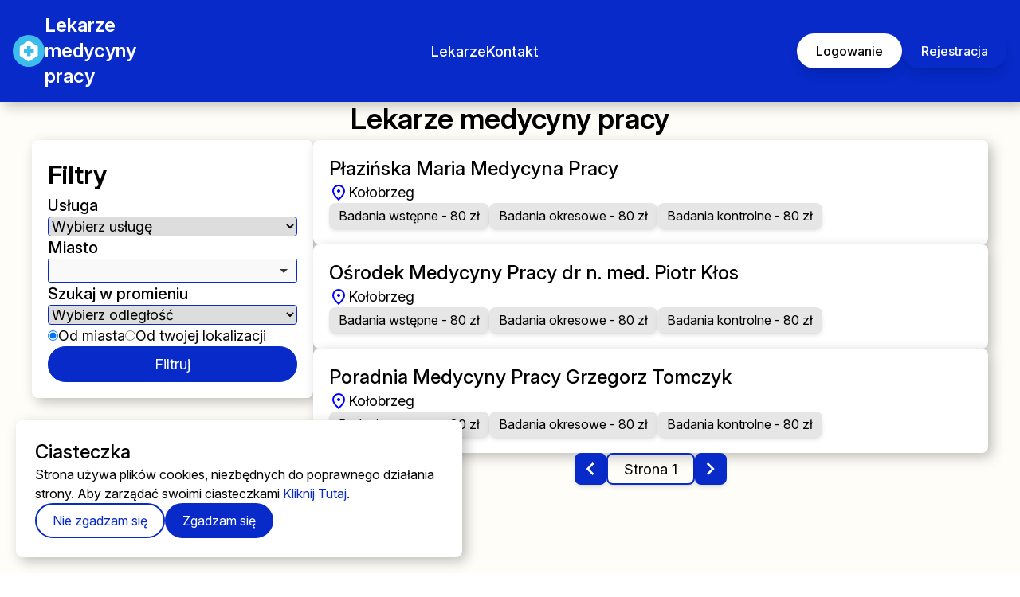

--- FILE ---
content_type: text/html; charset=utf-8
request_url: https://lekarzemedycynypracy.pl/c/kolobrzeg/
body_size: 11776
content:
<!DOCTYPE html>
<html lang="pl-PL">
<head>
    <meta charset="UTF-8">
    <meta name="viewport" content="width=device-width, initial-scale=1">

    <title>Kołobrzeg | Lekarze medycyny pracy</title>

    <link rel="preload" as="style" href="/css/output.css" />
    <link rel="preload" as="style" href="/css/global.css" />
    <link rel="preload" as="style" href="/css/forms.css" />
    <link rel="preload" as="style" href="https://fonts.googleapis.com/css2?family=Inter:ital,opsz,wght@0,14..32,100..900;1,14..32,100..900&display=swap" />
    <link rel="preload" as="script" href="/js/header.js" >
    <link rel="icon" href="/svg/logo.svg">
    <link rel="canonical" href="https://lekarzemedycynypracy.pl/c/kolobrzeg"/>


    <link rel="stylesheet" href="/css/output.css" />
    <link rel="stylesheet" href="/css/global.css" />
    <link rel="stylesheet" href="/css/forms.css" />
    <link rel="stylesheet" href="/css/custom-select.css" />

    <link rel="stylesheet" href="https://cdn.jsdelivr.net/npm/choices.js/public/assets/styles/choices.min.css"/>

    <script defer src="https://cdn.jsdelivr.net/npm/choices.js/public/assets/scripts/choices.min.js"></script>
    
    <script src="/js/header.js" defer></script>
    <script src="/js/lekarze.js" defer></script>
    <script src="/js/utils.js" defer></script>

   
        
</head>
<script async src="https://www.googletagmanager.com/gtag/js?id=G-CK2FRDQL4D"></script>
<script> window.dataLayer = window.dataLayer || []; function gtag(){dataLayer.push(arguments);} gtag('js', new Date()); gtag('config', 'G-CK2FRDQL4D'); </script>
<body>
    <my-header></my-header>
    <main>
        <section class="max-sm:p-3">
            <div class="main-div">
                <h1 class="text-center">Lekarze medycyny pracy</h1>
                <div class="flex gap-8 w-full max-lg:flex-col max-w-1200">
                    <div class="w-500 flex flex-col gap-8 max-lg:w-full">
                        <form data-filters="{&#34;miasto&#34;:&#34;kolobrzeg&#34;,&#34;miastoName&#34;:&#34;Kołobrzeg&#34;}" id="form" class="shadow-div w-full bg-white rounded-lg p-5 flex flex-col gap-4">
                            <h2>Filtry</h2>
                            <div class="input-div">
                                <label class="text-xl font-medium" for="uslugi">Usługa</label>
                                <select class="input" id="uslugi" name="uslugi">
                                    <option value="">Wybierz usługę</option>
                                    
                                    <option  value="badania-wstepne">Badania wstępne</option>
                                    
                                    <option  value="badania-okresowe">Badania okresowe</option>
                                    
                                    <option  value="badania-kontrolne">Badania kontrolne</option>
                                    
                                    <option  value="badania-do-celow-sanitarno-epidemiologicznych">Badania do celów sanitarno-epidemiologicznych</option>
                                    
                                    <option  value="badania-kierowcow">Badania kierowców</option>
                                    
                                    <option  value="badania-wysokosciowe">Badania wysokościowe</option>
                                    
                                    <option  value="badania-dla-uczniow-i-studentow">Badania dla uczniów i studentów</option>
                                    
                                    <option  value="badania-laboratoryjne">Badania laboratoryjne</option>
                                    
                                    <option  value="ekg">EKG</option>
                                    
                                    <option  value="spirometria">Spirometria</option>
                                    
                                    <option  value="audiometria">Audiometria</option>
                                    
                                    <option  value="rtg">RTG</option>
                                    
                                    <option  value="okulista">Okulista</option>
                                    
                                    <option  value="laryngolog">Laryngolog</option>
                                    
                                    <option  value="neurolog">Neurolog</option>
                                    
                                </select>
                            </div>
                            <div class="input-div">
                                <label class="text-xl font-medium" for="miasto">Miasto</label>
                                <select class="input" id="miasto" name="miasto">
                                    <option value="">Wybierz miasto</option>
                                    
                                    <option  value="aleksandrow-kujawski">Aleksandrów Kujawski</option>
                                    
                                    <option  value="aleksandrow-lodzki">Aleksandrów Łódzki</option>
                                    
                                    <option  value="alwernia">Alwernia</option>
                                    
                                    <option  value="andrychow">Andrychów</option>
                                    
                                    <option  value="annopol">Annopol</option>
                                    
                                    <option  value="augustow">Augustów</option>
                                    
                                    <option  value="babimost">Babimost</option>
                                    
                                    <option  value="baborow">Baborów</option>
                                    
                                    <option  value="baranow-sandomierski">Baranów Sandomierski</option>
                                    
                                    <option  value="barcin">Barcin</option>
                                    
                                    <option  value="barczewo">Barczewo</option>
                                    
                                    <option  value="bardo">Bardo</option>
                                    
                                    <option  value="barlinek">Barlinek</option>
                                    
                                    <option  value="bartoszyce">Bartoszyce</option>
                                    
                                    <option  value="barwice">Barwice</option>
                                    
                                    <option  value="belchatow">Bełchatów</option>
                                    
                                    <option  value="belzyce">Bełżyce</option>
                                    
                                    <option  value="bedzin">Będzin</option>
                                    
                                    <option  value="biala">Biała</option>
                                    
                                    <option  value="biala-piska">Biała Piska</option>
                                    
                                    <option  value="biala-podlaska">Biała Podlaska</option>
                                    
                                    <option  value="biala-rawska">Biała Rawska</option>
                                    
                                    <option  value="bialobrzegi">Białobrzegi</option>
                                    
                                    <option  value="bialogard">Białogard</option>
                                    
                                    <option  value="bialy-bor">Biały Bór</option>
                                    
                                    <option  value="bialystok">Białystok</option>
                                    
                                    <option  value="biecz">Biecz</option>
                                    
                                    <option  value="bielawa">Bielawa</option>
                                    
                                    <option  value="bielsk-podlaski">Bielsk Podlaski</option>
                                    
                                    <option  value="bielsko-biala">Bielsko-Biała</option>
                                    
                                    <option  value="bierun">Bieruń</option>
                                    
                                    <option  value="bierutow">Bierutów</option>
                                    
                                    <option  value="biezun">Bieżuń</option>
                                    
                                    <option  value="bilgoraj">Biłgoraj</option>
                                    
                                    <option  value="biskupiec">Biskupiec</option>
                                    
                                    <option  value="bisztynek">Bisztynek</option>
                                    
                                    <option  value="blachownia">Blachownia</option>
                                    
                                    <option  value="blaszki">Błaszki</option>
                                    
                                    <option  value="blazowa">Błażowa</option>
                                    
                                    <option  value="blonie">Błonie</option>
                                    
                                    <option  value="bobolice">Bobolice</option>
                                    
                                    <option  value="bobowa">Bobowa</option>
                                    
                                    <option  value="bochnia">Bochnia</option>
                                    
                                    <option  value="bodzentyn">Bodzentyn</option>
                                    
                                    <option  value="bogatynia">Bogatynia</option>
                                    
                                    <option  value="boguchwala">Boguchwała</option>
                                    
                                    <option  value="boguszow-gorce">Boguszów-Gorce</option>
                                    
                                    <option  value="bojanowo">Bojanowo</option>
                                    
                                    <option  value="boleslawiec">Bolesławiec</option>
                                    
                                    <option  value="bolkow">Bolków</option>
                                    
                                    <option  value="borek-wielkopolski">Borek Wielkopolski</option>
                                    
                                    <option  value="borne-sulinowo">Borne Sulinowo</option>
                                    
                                    <option  value="braniewo">Braniewo</option>
                                    
                                    <option  value="bransk">Brańsk</option>
                                    
                                    <option  value="brodnica">Brodnica</option>
                                    
                                    <option  value="brusy">Brusy</option>
                                    
                                    <option  value="brwinow">Brwinów</option>
                                    
                                    <option  value="brzeg">Brzeg</option>
                                    
                                    <option  value="brzeg-dolny">Brzeg Dolny</option>
                                    
                                    <option  value="brzesko">Brzesko</option>
                                    
                                    <option  value="brzeszcze">Brzeszcze</option>
                                    
                                    <option  value="brzesc-kujawski">Brześć Kujawski</option>
                                    
                                    <option  value="brzeziny">Brzeziny</option>
                                    
                                    <option  value="brzostek">Brzostek</option>
                                    
                                    <option  value="brzozow">Brzozów</option>
                                    
                                    <option  value="budzyn">Budzyń</option>
                                    
                                    <option  value="buk">Buk</option>
                                    
                                    <option  value="bukowno">Bukowno</option>
                                    
                                    <option  value="busko-zdroj">Busko-Zdrój</option>
                                    
                                    <option  value="bychawa">Bychawa</option>
                                    
                                    <option  value="byczyna">Byczyna</option>
                                    
                                    <option  value="bydgoszcz">Bydgoszcz</option>
                                    
                                    <option  value="bystrzyca-klodzka">Bystrzyca Kłodzka</option>
                                    
                                    <option  value="bytom">Bytom</option>
                                    
                                    <option  value="bytom-odrzanski">Bytom Odrzański</option>
                                    
                                    <option  value="bytow">Bytów</option>
                                    
                                    <option  value="cedynia">Cedynia</option>
                                    
                                    <option  value="chelm">Chełm</option>
                                    
                                    <option  value="chelmek">Chełmek</option>
                                    
                                    <option  value="chelmno">Chełmno</option>
                                    
                                    <option  value="chelmza">Chełmża</option>
                                    
                                    <option  value="checiny">Chęciny</option>
                                    
                                    <option  value="chmielnik">Chmielnik</option>
                                    
                                    <option  value="chocianow">Chocianów</option>
                                    
                                    <option  value="chociwel">Chociwel</option>
                                    
                                    <option  value="chocz">Chocz</option>
                                    
                                    <option  value="chodecz">Chodecz</option>
                                    
                                    <option  value="chodziez">Chodzież</option>
                                    
                                    <option  value="chojna">Chojna</option>
                                    
                                    <option  value="chojnice">Chojnice</option>
                                    
                                    <option  value="chojnow">Chojnów</option>
                                    
                                    <option  value="choroszcz">Choroszcz</option>
                                    
                                    <option  value="chorzele">Chorzele</option>
                                    
                                    <option  value="chorzow">Chorzów</option>
                                    
                                    <option  value="choszczno">Choszczno</option>
                                    
                                    <option  value="chrzanow">Chrzanów</option>
                                    
                                    <option  value="ciechanowiec">Ciechanowiec</option>
                                    
                                    <option  value="ciechanow">Ciechanów</option>
                                    
                                    <option  value="ciechocinek">Ciechocinek</option>
                                    
                                    <option  value="cieszanow">Cieszanów</option>
                                    
                                    <option  value="cieszyn">Cieszyn</option>
                                    
                                    <option  value="ciezkowice">Ciężkowice</option>
                                    
                                    <option  value="cybinka">Cybinka</option>
                                    
                                    <option  value="czaplinek">Czaplinek</option>
                                    
                                    <option  value="czarna-bialostocka">Czarna Białostocka</option>
                                    
                                    <option  value="czarna-woda">Czarna Woda</option>
                                    
                                    <option  value="czarne">Czarne</option>
                                    
                                    <option  value="czarnkow">Czarnków</option>
                                    
                                    <option  value="czchow">Czchów</option>
                                    
                                    <option  value="czechowice-dziedzice">Czechowice-Dziedzice</option>
                                    
                                    <option  value="czeladz">Czeladź</option>
                                    
                                    <option  value="czempin">Czempiń</option>
                                    
                                    <option  value="czerniejewo">Czerniejewo</option>
                                    
                                    <option  value="czersk">Czersk</option>
                                    
                                    <option  value="czerwiensk">Czerwieńsk</option>
                                    
                                    <option  value="czerwinsk-nad-wisla">Czerwińsk nad Wisłą</option>
                                    
                                    <option  value="czerwionka-leszczyny">Czerwionka-Leszczyny</option>
                                    
                                    <option  value="czestochowa">Częstochowa</option>
                                    
                                    <option  value="czlopa">Człopa</option>
                                    
                                    <option  value="czluchow">Człuchów</option>
                                    
                                    <option  value="czyzew">Czyżew</option>
                                    
                                    <option  value="cmielow">Ćmielów</option>
                                    
                                    <option  value="daleszyce">Daleszyce</option>
                                    
                                    <option  value="darlowo">Darłowo</option>
                                    
                                    <option  value="dabie">Dąbie</option>
                                    
                                    <option  value="dabrowa-bialostocka">Dąbrowa Białostocka</option>
                                    
                                    <option  value="dabrowa-gornicza">Dąbrowa Górnicza</option>
                                    
                                    <option  value="dabrowa-tarnowska">Dąbrowa Tarnowska</option>
                                    
                                    <option  value="debrzno">Debrzno</option>
                                    
                                    <option  value="debica">Dębica</option>
                                    
                                    <option  value="deblin">Dęblin</option>
                                    
                                    <option  value="debno">Dębno</option>
                                    
                                    <option  value="dobczyce">Dobczyce</option>
                                    
                                    <option  value="dobiegniew">Dobiegniew</option>
                                    
                                    <option  value="dobra">Dobra</option>
                                    
                                    <option  value="dobra">Dobra</option>
                                    
                                    <option  value="dobre-miasto">Dobre Miasto</option>
                                    
                                    <option  value="dobrodzien">Dobrodzień</option>
                                    
                                    <option  value="dobrzany">Dobrzany</option>
                                    
                                    <option  value="dobrzyca">Dobrzyca</option>
                                    
                                    <option  value="dobrzyn-nad-wisla">Dobrzyń nad Wisłą</option>
                                    
                                    <option  value="dolsk">Dolsk</option>
                                    
                                    <option  value="drawno">Drawno</option>
                                    
                                    <option  value="drawsko-pomorskie">Drawsko Pomorskie</option>
                                    
                                    <option  value="drezdenko">Drezdenko</option>
                                    
                                    <option  value="drobin">Drobin</option>
                                    
                                    <option  value="drohiczyn">Drohiczyn</option>
                                    
                                    <option  value="drzewica">Drzewica</option>
                                    
                                    <option  value="dubiecko">Dubiecko</option>
                                    
                                    <option  value="dukla">Dukla</option>
                                    
                                    <option  value="duszniki-zdroj">Duszniki-Zdrój</option>
                                    
                                    <option  value="dynow">Dynów</option>
                                    
                                    <option  value="dzialdowo">Działdowo</option>
                                    
                                    <option  value="dzialoszyce">Działoszyce</option>
                                    
                                    <option  value="dzialoszyn">Działoszyn</option>
                                    
                                    <option  value="dzierzgon">Dzierzgoń</option>
                                    
                                    <option  value="dzierzoniow">Dzierżoniów</option>
                                    
                                    <option  value="dziwnow">Dziwnów</option>
                                    
                                    <option  value="elblag">Elbląg</option>
                                    
                                    <option  value="elk">Ełk</option>
                                    
                                    <option  value="frampol">Frampol</option>
                                    
                                    <option  value="frombork">Frombork</option>
                                    
                                    <option  value="garwolin">Garwolin</option>
                                    
                                    <option  value="gabin">Gąbin</option>
                                    
                                    <option  value="gdansk">Gdańsk</option>
                                    
                                    <option  value="gdynia">Gdynia</option>
                                    
                                    <option  value="gizycko">Giżycko</option>
                                    
                                    <option  value="glinojeck">Glinojeck</option>
                                    
                                    <option  value="gliwice">Gliwice</option>
                                    
                                    <option  value="glogow">Głogów</option>
                                    
                                    <option  value="glogow-malopolski">Głogów Małopolski</option>
                                    
                                    <option  value="glogowek">Głogówek</option>
                                    
                                    <option  value="glowno">Głowno</option>
                                    
                                    <option  value="glubczyce">Głubczyce</option>
                                    
                                    <option  value="glucholazy">Głuchołazy</option>
                                    
                                    <option  value="gluszyca">Głuszyca</option>
                                    
                                    <option  value="gniew">Gniew</option>
                                    
                                    <option  value="gniewkowo">Gniewkowo</option>
                                    
                                    <option  value="gniezno">Gniezno</option>
                                    
                                    <option  value="gogolin">Gogolin</option>
                                    
                                    <option  value="golczewo">Golczewo</option>
                                    
                                    <option  value="goleniow">Goleniów</option>
                                    
                                    <option  value="golina">Golina</option>
                                    
                                    <option  value="golub-dobrzyn">Golub-Dobrzyń</option>
                                    
                                    <option  value="golancz">Gołańcz</option>
                                    
                                    <option  value="goldap">Gołdap</option>
                                    
                                    <option  value="goniadz">Goniądz</option>
                                    
                                    <option  value="goraj">Goraj</option>
                                    
                                    <option  value="gorlice">Gorlice</option>
                                    
                                    <option  value="gorzow-slaski">Gorzów Śląski</option>
                                    
                                    <option  value="gorzow-wielkopolski">Gorzów Wielkopolski</option>
                                    
                                    <option  value="gostynin">Gostynin</option>
                                    
                                    <option  value="gostyn">Gostyń</option>
                                    
                                    <option  value="goscino">Gościno</option>
                                    
                                    <option  value="gozdnica">Gozdnica</option>
                                    
                                    <option  value="gora">Góra</option>
                                    
                                    <option  value="gora-kalwaria">Góra Kalwaria</option>
                                    
                                    <option  value="gorowo-ilaweckie">Górowo Iławeckie</option>
                                    
                                    <option  value="gorzno">Górzno</option>
                                    
                                    <option  value="grabow-nad-prosna">Grabów nad Prosną</option>
                                    
                                    <option  value="grajewo">Grajewo</option>
                                    
                                    <option  value="grodkow">Grodków</option>
                                    
                                    <option  value="grodzisk-mazowiecki">Grodzisk Mazowiecki</option>
                                    
                                    <option  value="grodzisk-wielkopolski">Grodzisk Wielkopolski</option>
                                    
                                    <option  value="grojec">Grójec</option>
                                    
                                    <option  value="grudziadz">Grudziądz</option>
                                    
                                    <option  value="grybow">Grybów</option>
                                    
                                    <option  value="gryfice">Gryfice</option>
                                    
                                    <option  value="gryfino">Gryfino</option>
                                    
                                    <option  value="gryfow-slaski">Gryfów Śląski</option>
                                    
                                    <option  value="gubin">Gubin</option>
                                    
                                    <option  value="hajnowka">Hajnówka</option>
                                    
                                    <option  value="halinow">Halinów</option>
                                    
                                    <option  value="hel">Hel</option>
                                    
                                    <option  value="hrubieszow">Hrubieszów</option>
                                    
                                    <option  value="ilawa">Iława</option>
                                    
                                    <option  value="ilowa">Iłowa</option>
                                    
                                    <option  value="ilza">Iłża</option>
                                    
                                    <option  value="imielin">Imielin</option>
                                    
                                    <option  value="inowroclaw">Inowrocław</option>
                                    
                                    <option  value="insko">Ińsko</option>
                                    
                                    <option  value="iwonicz-zdroj">Iwonicz-Zdrój</option>
                                    
                                    <option  value="izbica-kujawska">Izbica Kujawska</option>
                                    
                                    <option  value="jablonowo-pomorskie">Jabłonowo Pomorskie</option>
                                    
                                    <option  value="janikowo">Janikowo</option>
                                    
                                    <option  value="janowiec-wielkopolski">Janowiec Wielkopolski</option>
                                    
                                    <option  value="janow-lubelski">Janów Lubelski</option>
                                    
                                    <option  value="jaraczewo">Jaraczewo</option>
                                    
                                    <option  value="jarocin">Jarocin</option>
                                    
                                    <option  value="jaroslaw">Jarosław</option>
                                    
                                    <option  value="jasien">Jasień</option>
                                    
                                    <option  value="jaslo">Jasło</option>
                                    
                                    <option  value="jastarnia">Jastarnia</option>
                                    
                                    <option  value="jastrowie">Jastrowie</option>
                                    
                                    <option  value="jastrzebie-zdroj">Jastrzębie-Zdrój</option>
                                    
                                    <option  value="jawor">Jawor</option>
                                    
                                    <option  value="jaworzno">Jaworzno</option>
                                    
                                    <option  value="jaworzyna-slaska">Jaworzyna Śląska</option>
                                    
                                    <option  value="jedlicze">Jedlicze</option>
                                    
                                    <option  value="jedlina-zdroj">Jedlina-Zdrój</option>
                                    
                                    <option  value="jedwabne">Jedwabne</option>
                                    
                                    <option  value="jelcz-laskowice">Jelcz-Laskowice</option>
                                    
                                    <option  value="jelenia-gora">Jelenia Góra</option>
                                    
                                    <option  value="jeziorany">Jeziorany</option>
                                    
                                    <option  value="jedrzejow">Jędrzejów</option>
                                    
                                    <option  value="jordanow">Jordanów</option>
                                    
                                    <option  value="jozefow">Józefów</option>
                                    
                                    <option  value="jozefow">Józefów</option>
                                    
                                    <option  value="jozefow-nad-wisla">Józefów nad Wisłą</option>
                                    
                                    <option  value="jutrosin">Jutrosin</option>
                                    
                                    <option  value="kalety">Kalety</option>
                                    
                                    <option  value="kalisz">Kalisz</option>
                                    
                                    <option  value="kalisz-pomorski">Kalisz Pomorski</option>
                                    
                                    <option  value="kalwaria-zebrzydowska">Kalwaria Zebrzydowska</option>
                                    
                                    <option  value="kaluszyn">Kałuszyn</option>
                                    
                                    <option  value="kamieniec-zabkowicki">Kamieniec Ząbkowicki</option>
                                    
                                    <option  value="kamienna-gora">Kamienna Góra</option>
                                    
                                    <option  value="kamien-krajenski">Kamień Krajeński</option>
                                    
                                    <option  value="kamien-pomorski">Kamień Pomorski</option>
                                    
                                    <option  value="kamiensk">Kamieńsk</option>
                                    
                                    <option  value="kamionka">Kamionka</option>
                                    
                                    <option  value="kanczuga">Kańczuga</option>
                                    
                                    <option  value="karczew">Karczew</option>
                                    
                                    <option  value="kargowa">Kargowa</option>
                                    
                                    <option  value="karlino">Karlino</option>
                                    
                                    <option  value="karpacz">Karpacz</option>
                                    
                                    <option  value="kartuzy">Kartuzy</option>
                                    
                                    <option  value="katowice">Katowice</option>
                                    
                                    <option  value="kazimierz-dolny">Kazimierz Dolny</option>
                                    
                                    <option  value="kazimierza-wielka">Kazimierza Wielka</option>
                                    
                                    <option  value="katy-wroclawskie">Kąty Wrocławskie</option>
                                    
                                    <option  value="kcynia">Kcynia</option>
                                    
                                    <option  value="kedzierzyn-kozle">Kędzierzyn-Koźle</option>
                                    
                                    <option  value="kepice">Kępice</option>
                                    
                                    <option  value="kepno">Kępno</option>
                                    
                                    <option  value="ketrzyn">Kętrzyn</option>
                                    
                                    <option  value="kety">Kęty</option>
                                    
                                    <option  value="kielce">Kielce</option>
                                    
                                    <option  value="kietrz">Kietrz</option>
                                    
                                    <option  value="kisielice">Kisielice</option>
                                    
                                    <option  value="kleczew">Kleczew</option>
                                    
                                    <option  value="kleszczele">Kleszczele</option>
                                    
                                    <option  value="klimontow">Klimontów</option>
                                    
                                    <option  value="kluczbork">Kluczbork</option>
                                    
                                    <option  value="klecko">Kłecko</option>
                                    
                                    <option  value="klobuck">Kłobuck</option>
                                    
                                    <option  value="klodawa">Kłodawa</option>
                                    
                                    <option  value="klodzko">Kłodzko</option>
                                    
                                    <option  value="knurow">Knurów</option>
                                    
                                    <option  value="knyszyn">Knyszyn</option>
                                    
                                    <option  value="kobylin">Kobylin</option>
                                    
                                    <option  value="kobylka">Kobyłka</option>
                                    
                                    <option  value="kock">Kock</option>
                                    
                                    <option  value="kolbuszowa">Kolbuszowa</option>
                                    
                                    <option  value="kolno">Kolno</option>
                                    
                                    <option  value="kolonowskie">Kolonowskie</option>
                                    
                                    <option  value="koluszki">Koluszki</option>
                                    
                                    <option  value="kolaczyce">Kołaczyce</option>
                                    
                                    <option  value="kolo">Koło</option>
                                    
                                    <option selected value="kolobrzeg">Kołobrzeg</option>
                                    
                                    <option  value="koniecpol">Koniecpol</option>
                                    
                                    <option  value="konin">Konin</option>
                                    
                                    <option  value="konstancin-jeziorna">Konstancin-Jeziorna</option>
                                    
                                    <option  value="konstantynow-lodzki">Konstantynów Łódzki</option>
                                    
                                    <option  value="konskie">Końskie</option>
                                    
                                    <option  value="koprzywnica">Koprzywnica</option>
                                    
                                    <option  value="korfantow">Korfantów</option>
                                    
                                    <option  value="koronowo">Koronowo</option>
                                    
                                    <option  value="korsze">Korsze</option>
                                    
                                    <option  value="kosow-lacki">Kosów Lacki</option>
                                    
                                    <option  value="kostrzyn">Kostrzyn</option>
                                    
                                    <option  value="kostrzyn-nad-odra">Kostrzyn nad Odrą</option>
                                    
                                    <option  value="koszalin">Koszalin</option>
                                    
                                    <option  value="koszyce">Koszyce</option>
                                    
                                    <option  value="koscian">Kościan</option>
                                    
                                    <option  value="koscierzyna">Kościerzyna</option>
                                    
                                    <option  value="kowal">Kowal</option>
                                    
                                    <option  value="kowalewo-pomorskie">Kowalewo Pomorskie</option>
                                    
                                    <option  value="kowary">Kowary</option>
                                    
                                    <option  value="kozieglowy">Koziegłowy</option>
                                    
                                    <option  value="kozienice">Kozienice</option>
                                    
                                    <option  value="kozmin-wielkopolski">Koźmin Wielkopolski</option>
                                    
                                    <option  value="kozminek">Koźminek</option>
                                    
                                    <option  value="kozuchow">Kożuchów</option>
                                    
                                    <option  value="kornik">Kórnik</option>
                                    
                                    <option  value="krajenka">Krajenka</option>
                                    
                                    <option  value="krakow">Kraków</option>
                                    
                                    <option  value="krapkowice">Krapkowice</option>
                                    
                                    <option  value="krasnobrod">Krasnobród</option>
                                    
                                    <option  value="krasnystaw">Krasnystaw</option>
                                    
                                    <option  value="krasnik">Kraśnik</option>
                                    
                                    <option  value="krobia">Krobia</option>
                                    
                                    <option  value="krosno">Krosno</option>
                                    
                                    <option  value="krosno-odrzanskie">Krosno Odrzańskie</option>
                                    
                                    <option  value="krosniewice">Krośniewice</option>
                                    
                                    <option  value="krotoszyn">Krotoszyn</option>
                                    
                                    <option  value="kruszwica">Kruszwica</option>
                                    
                                    <option  value="krynica-zdroj">Krynica-Zdrój</option>
                                    
                                    <option  value="krynica-morska">Krynica Morska</option>
                                    
                                    <option  value="krynki">Krynki</option>
                                    
                                    <option  value="krzanowice">Krzanowice</option>
                                    
                                    <option  value="krzepice">Krzepice</option>
                                    
                                    <option  value="krzeszowice">Krzeszowice</option>
                                    
                                    <option  value="krzywin">Krzywiń</option>
                                    
                                    <option  value="krzyz-wielkopolski">Krzyż Wielkopolski</option>
                                    
                                    <option  value="ksiaz-wielkopolski">Książ Wielkopolski</option>
                                    
                                    <option  value="kudowa-zdroj">Kudowa-Zdrój</option>
                                    
                                    <option  value="kunow">Kunów</option>
                                    
                                    <option  value="kutno">Kutno</option>
                                    
                                    <option  value="kuznia-raciborska">Kuźnia Raciborska</option>
                                    
                                    <option  value="kwidzyn">Kwidzyn</option>
                                    
                                    <option  value="ladek-zdroj">Lądek-Zdrój</option>
                                    
                                    <option  value="legionowo">Legionowo</option>
                                    
                                    <option  value="legnica">Legnica</option>
                                    
                                    <option  value="lesko">Lesko</option>
                                    
                                    <option  value="leszno">Leszno</option>
                                    
                                    <option  value="lesna">Leśna</option>
                                    
                                    <option  value="lesnica">Leśnica</option>
                                    
                                    <option  value="lewin-brzeski">Lewin Brzeski</option>
                                    
                                    <option  value="lezajsk">Leżajsk</option>
                                    
                                    <option  value="lebork">Lębork</option>
                                    
                                    <option  value="ledziny">Lędziny</option>
                                    
                                    <option  value="libiaz">Libiąż</option>
                                    
                                    <option  value="lidzbark">Lidzbark</option>
                                    
                                    <option  value="lidzbark-warminski">Lidzbark Warmiński</option>
                                    
                                    <option  value="limanowa">Limanowa</option>
                                    
                                    <option  value="lipiany">Lipiany</option>
                                    
                                    <option  value="lipno">Lipno</option>
                                    
                                    <option  value="lipsk">Lipsk</option>
                                    
                                    <option  value="lipsko">Lipsko</option>
                                    
                                    <option  value="lubaczow">Lubaczów</option>
                                    
                                    <option  value="luban">Lubań</option>
                                    
                                    <option  value="lubartow">Lubartów</option>
                                    
                                    <option  value="lubawa">Lubawa</option>
                                    
                                    <option  value="lubawka">Lubawka</option>
                                    
                                    <option  value="lubien-kujawski">Lubień Kujawski</option>
                                    
                                    <option  value="lubin">Lubin</option>
                                    
                                    <option  value="lublin">Lublin</option>
                                    
                                    <option  value="lubliniec">Lubliniec</option>
                                    
                                    <option  value="lubniewice">Lubniewice</option>
                                    
                                    <option  value="lubomierz">Lubomierz</option>
                                    
                                    <option  value="lubon">Luboń</option>
                                    
                                    <option  value="lubowidz">Lubowidz</option>
                                    
                                    <option  value="lubraniec">Lubraniec</option>
                                    
                                    <option  value="lubsko">Lubsko</option>
                                    
                                    <option  value="lubycza-krolewska">Lubycza Królewska</option>
                                    
                                    <option  value="lututow">Lututów</option>
                                    
                                    <option  value="lwowek">Lwówek</option>
                                    
                                    <option  value="lwowek-slaski">Lwówek Śląski</option>
                                    
                                    <option  value="labiszyn">Łabiszyn</option>
                                    
                                    <option  value="lagow">Łagów</option>
                                    
                                    <option  value="lancut">Łańcut</option>
                                    
                                    <option  value="lapy">Łapy</option>
                                    
                                    <option  value="lasin">Łasin</option>
                                    
                                    <option  value="lask">Łask</option>
                                    
                                    <option  value="laskarzew">Łaskarzew</option>
                                    
                                    <option  value="laszczow">Łaszczów</option>
                                    
                                    <option  value="laziska-gorne">Łaziska Górne</option>
                                    
                                    <option  value="lazy">Łazy</option>
                                    
                                    <option  value="leba">Łeba</option>
                                    
                                    <option  value="leczna">Łęczna</option>
                                    
                                    <option  value="leczyca">Łęczyca</option>
                                    
                                    <option  value="leknica">Łęknica</option>
                                    
                                    <option  value="lobez">Łobez</option>
                                    
                                    <option  value="lobzenica">Łobżenica</option>
                                    
                                    <option  value="lochow">Łochów</option>
                                    
                                    <option  value="lomianki">Łomianki</option>
                                    
                                    <option  value="lomza">Łomża</option>
                                    
                                    <option  value="losice">Łosice</option>
                                    
                                    <option  value="lowicz">Łowicz</option>
                                    
                                    <option  value="lodz">Łódź</option>
                                    
                                    <option  value="lukow">Łuków</option>
                                    
                                    <option  value="makow-mazowiecki">Maków Mazowiecki</option>
                                    
                                    <option  value="makow-podhalanski">Maków Podhalański</option>
                                    
                                    <option  value="malbork">Malbork</option>
                                    
                                    <option  value="malogoszcz">Małogoszcz</option>
                                    
                                    <option  value="malomice">Małomice</option>
                                    
                                    <option  value="margonin">Margonin</option>
                                    
                                    <option  value="marki">Marki</option>
                                    
                                    <option  value="maszewo">Maszewo</option>
                                    
                                    <option  value="miasteczko-slaskie">Miasteczko Śląskie</option>
                                    
                                    <option  value="miastko">Miastko</option>
                                    
                                    <option  value="michalowo">Michałowo</option>
                                    
                                    <option  value="miechow">Miechów</option>
                                    
                                    <option  value="miejska-gorka">Miejska Górka</option>
                                    
                                    <option  value="mielec">Mielec</option>
                                    
                                    <option  value="mielno">Mielno</option>
                                    
                                    <option  value="mieroszow">Mieroszów</option>
                                    
                                    <option  value="mieszkowice">Mieszkowice</option>
                                    
                                    <option  value="miedzyborz">Międzybórz</option>
                                    
                                    <option  value="miedzychod">Międzychód</option>
                                    
                                    <option  value="miedzylesie">Międzylesie</option>
                                    
                                    <option  value="miedzyrzec-podlaski">Międzyrzec Podlaski</option>
                                    
                                    <option  value="miedzyrzecz">Międzyrzecz</option>
                                    
                                    <option  value="miedzyzdroje">Międzyzdroje</option>
                                    
                                    <option  value="mikolajki">Mikołajki</option>
                                    
                                    <option  value="mikolow">Mikołów</option>
                                    
                                    <option  value="mikstat">Mikstat</option>
                                    
                                    <option  value="milanowek">Milanówek</option>
                                    
                                    <option  value="milicz">Milicz</option>
                                    
                                    <option  value="milakowo">Miłakowo</option>
                                    
                                    <option  value="milomlyn">Miłomłyn</option>
                                    
                                    <option  value="miloslaw">Miłosław</option>
                                    
                                    <option  value="minsk-mazowiecki">Mińsk Mazowiecki</option>
                                    
                                    <option  value="miroslawiec">Mirosławiec</option>
                                    
                                    <option  value="mirsk">Mirsk</option>
                                    
                                    <option  value="mlawa">Mława</option>
                                    
                                    <option  value="mlynary">Młynary</option>
                                    
                                    <option  value="modliborzyce">Modliborzyce</option>
                                    
                                    <option  value="mogielnica">Mogielnica</option>
                                    
                                    <option  value="mogilno">Mogilno</option>
                                    
                                    <option  value="monki">Mońki</option>
                                    
                                    <option  value="morawica">Morawica</option>
                                    
                                    <option  value="morag">Morąg</option>
                                    
                                    <option  value="mordy">Mordy</option>
                                    
                                    <option  value="moryn">Moryń</option>
                                    
                                    <option  value="mosina">Mosina</option>
                                    
                                    <option  value="mragowo">Mrągowo</option>
                                    
                                    <option  value="mrocza">Mrocza</option>
                                    
                                    <option  value="mrozy">Mrozy</option>
                                    
                                    <option  value="mszana-dolna">Mszana Dolna</option>
                                    
                                    <option  value="mszczonow">Mszczonów</option>
                                    
                                    <option  value="murowana-goslina">Murowana Goślina</option>
                                    
                                    <option  value="muszyna">Muszyna</option>
                                    
                                    <option  value="myslowice">Mysłowice</option>
                                    
                                    <option  value="myszkow">Myszków</option>
                                    
                                    <option  value="myszyniec">Myszyniec</option>
                                    
                                    <option  value="myslenice">Myślenice</option>
                                    
                                    <option  value="mysliborz">Myślibórz</option>
                                    
                                    <option  value="naklo-nad-notecia">Nakło nad Notecią</option>
                                    
                                    <option  value="naleczow">Nałęczów</option>
                                    
                                    <option  value="namyslow">Namysłów</option>
                                    
                                    <option  value="narol">Narol</option>
                                    
                                    <option  value="nasielsk">Nasielsk</option>
                                    
                                    <option  value="nekla">Nekla</option>
                                    
                                    <option  value="nidzica">Nidzica</option>
                                    
                                    <option  value="niemcza">Niemcza</option>
                                    
                                    <option  value="niemodlin">Niemodlin</option>
                                    
                                    <option  value="niepolomice">Niepołomice</option>
                                    
                                    <option  value="nieszawa">Nieszawa</option>
                                    
                                    <option  value="nisko">Nisko</option>
                                    
                                    <option  value="nowa-deba">Nowa Dęba</option>
                                    
                                    <option  value="nowa-ruda">Nowa Ruda</option>
                                    
                                    <option  value="nowa-sarzyna">Nowa Sarzyna</option>
                                    
                                    <option  value="nowa-slupia">Nowa Słupia</option>
                                    
                                    <option  value="nowa-sol">Nowa Sól</option>
                                    
                                    <option  value="nowe">Nowe</option>
                                    
                                    <option  value="nowe-brzesko">Nowe Brzesko</option>
                                    
                                    <option  value="nowe-miasteczko">Nowe Miasteczko</option>
                                    
                                    <option  value="nowe-miasto-lubawskie">Nowe Miasto Lubawskie</option>
                                    
                                    <option  value="nowe-miasto-nad-pilica">Nowe Miasto nad Pilicą</option>
                                    
                                    <option  value="nowe-skalmierzyce">Nowe Skalmierzyce</option>
                                    
                                    <option  value="nowe-warpno">Nowe Warpno</option>
                                    
                                    <option  value="nowogard">Nowogard</option>
                                    
                                    <option  value="nowogrodziec">Nowogrodziec</option>
                                    
                                    <option  value="nowogrod">Nowogród</option>
                                    
                                    <option  value="nowogrod-bobrzanski">Nowogród Bobrzański</option>
                                    
                                    <option  value="nowy-dwor-gdanski">Nowy Dwór Gdański</option>
                                    
                                    <option  value="nowy-dwor-mazowiecki">Nowy Dwór Mazowiecki</option>
                                    
                                    <option  value="nowy-korczyn">Nowy Korczyn</option>
                                    
                                    <option  value="nowy-sacz">Nowy Sącz</option>
                                    
                                    <option  value="nowy-staw">Nowy Staw</option>
                                    
                                    <option  value="nowy-targ">Nowy Targ</option>
                                    
                                    <option  value="nowy-tomysl">Nowy Tomyśl</option>
                                    
                                    <option  value="nowy-wisnicz">Nowy Wiśnicz</option>
                                    
                                    <option  value="nysa">Nysa</option>
                                    
                                    <option  value="oborniki">Oborniki</option>
                                    
                                    <option  value="oborniki-slaskie">Oborniki Śląskie</option>
                                    
                                    <option  value="obrzycko">Obrzycko</option>
                                    
                                    <option  value="odolanow">Odolanów</option>
                                    
                                    <option  value="ogrodzieniec">Ogrodzieniec</option>
                                    
                                    <option  value="okonek">Okonek</option>
                                    
                                    <option  value="olecko">Olecko</option>
                                    
                                    <option  value="olesno">Olesno</option>
                                    
                                    <option  value="oleszyce">Oleszyce</option>
                                    
                                    <option  value="olesnica">Oleśnica</option>
                                    
                                    <option  value="olesnica">Oleśnica</option>
                                    
                                    <option  value="olkusz">Olkusz</option>
                                    
                                    <option  value="olsztyn">Olsztyn</option>
                                    
                                    <option  value="olsztynek">Olsztynek</option>
                                    
                                    <option  value="olszyna">Olszyna</option>
                                    
                                    <option  value="olawa">Oława</option>
                                    
                                    <option  value="opalenica">Opalenica</option>
                                    
                                    <option  value="opatowiec">Opatowiec</option>
                                    
                                    <option  value="opatow">Opatów</option>
                                    
                                    <option  value="opatowek">Opatówek</option>
                                    
                                    <option  value="opoczno">Opoczno</option>
                                    
                                    <option  value="opole">Opole</option>
                                    
                                    <option  value="opole-lubelskie">Opole Lubelskie</option>
                                    
                                    <option  value="orneta">Orneta</option>
                                    
                                    <option  value="orzesze">Orzesze</option>
                                    
                                    <option  value="orzysz">Orzysz</option>
                                    
                                    <option  value="osieczna">Osieczna</option>
                                    
                                    <option  value="osiek">Osiek</option>
                                    
                                    <option  value="ostroleka">Ostrołęka</option>
                                    
                                    <option  value="ostrorog">Ostroróg</option>
                                    
                                    <option  value="ostrowiec-swietokrzyski">Ostrowiec Świętokrzyski</option>
                                    
                                    <option  value="ostroda">Ostróda</option>
                                    
                                    <option  value="ostrow-lubelski">Ostrów Lubelski</option>
                                    
                                    <option  value="ostrow-mazowiecka">Ostrów Mazowiecka</option>
                                    
                                    <option  value="ostrow-wielkopolski">Ostrów Wielkopolski</option>
                                    
                                    <option  value="ostrzeszow">Ostrzeszów</option>
                                    
                                    <option  value="osno-lubuskie">Ośno Lubuskie</option>
                                    
                                    <option  value="oswiecim">Oświęcim</option>
                                    
                                    <option  value="otmuchow">Otmuchów</option>
                                    
                                    <option  value="otwock">Otwock</option>
                                    
                                    <option  value="otyn">Otyń</option>
                                    
                                    <option  value="ozimek">Ozimek</option>
                                    
                                    <option  value="ozorkow">Ozorków</option>
                                    
                                    <option  value="ozarow">Ożarów</option>
                                    
                                    <option  value="ozarow-mazowiecki">Ożarów Mazowiecki</option>
                                    
                                    <option  value="pabianice">Pabianice</option>
                                    
                                    <option  value="pacanow">Pacanów</option>
                                    
                                    <option  value="paczkow">Paczków</option>
                                    
                                    <option  value="pajeczno">Pajęczno</option>
                                    
                                    <option  value="pakosc">Pakość</option>
                                    
                                    <option  value="parczew">Parczew</option>
                                    
                                    <option  value="paslek">Pasłęk</option>
                                    
                                    <option  value="pasym">Pasym</option>
                                    
                                    <option  value="pelplin">Pelplin</option>
                                    
                                    <option  value="pelczyce">Pełczyce</option>
                                    
                                    <option  value="piaseczno">Piaseczno</option>
                                    
                                    <option  value="piaski">Piaski</option>
                                    
                                    <option  value="piastow">Piastów</option>
                                    
                                    <option  value="piatek">Piątek</option>
                                    
                                    <option  value="piechowice">Piechowice</option>
                                    
                                    <option  value="piekary-slaskie">Piekary Śląskie</option>
                                    
                                    <option  value="pieniezno">Pieniężno</option>
                                    
                                    <option  value="piensk">Pieńsk</option>
                                    
                                    <option  value="pierzchnica">Pierzchnica</option>
                                    
                                    <option  value="pieszyce">Pieszyce</option>
                                    
                                    <option  value="pilawa">Pilawa</option>
                                    
                                    <option  value="pilica">Pilica</option>
                                    
                                    <option  value="pilzno">Pilzno</option>
                                    
                                    <option  value="pila">Piła</option>
                                    
                                    <option  value="pilawa-gorna">Piława Górna</option>
                                    
                                    <option  value="pinczow">Pińczów</option>
                                    
                                    <option  value="pionki">Pionki</option>
                                    
                                    <option  value="piotrkow-kujawski">Piotrków Kujawski</option>
                                    
                                    <option  value="piotrkow-trybunalski">Piotrków Trybunalski</option>
                                    
                                    <option  value="pisz">Pisz</option>
                                    
                                    <option  value="piwniczna-zdroj">Piwniczna-Zdrój</option>
                                    
                                    <option  value="pleszew">Pleszew</option>
                                    
                                    <option  value="plock">Płock</option>
                                    
                                    <option  value="plonsk">Płońsk</option>
                                    
                                    <option  value="ploty">Płoty</option>
                                    
                                    <option  value="pniewy">Pniewy</option>
                                    
                                    <option  value="pobiedziska">Pobiedziska</option>
                                    
                                    <option  value="poddebice">Poddębice</option>
                                    
                                    <option  value="podkowa-lesna">Podkowa Leśna</option>
                                    
                                    <option  value="pogorzela">Pogorzela</option>
                                    
                                    <option  value="polanica-zdroj">Polanica-Zdrój</option>
                                    
                                    <option  value="polanow">Polanów</option>
                                    
                                    <option  value="police">Police</option>
                                    
                                    <option  value="polkowice">Polkowice</option>
                                    
                                    <option  value="polaniec">Połaniec</option>
                                    
                                    <option  value="polczyn-zdroj">Połczyn-Zdrój</option>
                                    
                                    <option  value="poniatowa">Poniatowa</option>
                                    
                                    <option  value="poniec">Poniec</option>
                                    
                                    <option  value="poreba">Poręba</option>
                                    
                                    <option  value="poznan">Poznań</option>
                                    
                                    <option  value="prabuty">Prabuty</option>
                                    
                                    <option  value="praszka">Praszka</option>
                                    
                                    <option  value="prochowice">Prochowice</option>
                                    
                                    <option  value="proszowice">Proszowice</option>
                                    
                                    <option  value="proszkow">Prószków</option>
                                    
                                    <option  value="pruchnik">Pruchnik</option>
                                    
                                    <option  value="prudnik">Prudnik</option>
                                    
                                    <option  value="prusice">Prusice</option>
                                    
                                    <option  value="pruszcz-gdanski">Pruszcz Gdański</option>
                                    
                                    <option  value="pruszkow">Pruszków</option>
                                    
                                    <option  value="przasnysz">Przasnysz</option>
                                    
                                    <option  value="przeclaw">Przecław</option>
                                    
                                    <option  value="przedborz">Przedbórz</option>
                                    
                                    <option  value="przedecz">Przedecz</option>
                                    
                                    <option  value="przemkow">Przemków</option>
                                    
                                    <option  value="przemysl">Przemyśl</option>
                                    
                                    <option  value="przeworsk">Przeworsk</option>
                                    
                                    <option  value="przysucha">Przysucha</option>
                                    
                                    <option  value="pszczyna">Pszczyna</option>
                                    
                                    <option  value="pszow">Pszów</option>
                                    
                                    <option  value="puck">Puck</option>
                                    
                                    <option  value="pulawy">Puławy</option>
                                    
                                    <option  value="pultusk">Pułtusk</option>
                                    
                                    <option  value="puszczykowo">Puszczykowo</option>
                                    
                                    <option  value="pyrzyce">Pyrzyce</option>
                                    
                                    <option  value="pyskowice">Pyskowice</option>
                                    
                                    <option  value="pyzdry">Pyzdry</option>
                                    
                                    <option  value="rabka-zdroj">Rabka-Zdrój</option>
                                    
                                    <option  value="raciaz">Raciąż</option>
                                    
                                    <option  value="raciborz">Racibórz</option>
                                    
                                    <option  value="radkow">Radków</option>
                                    
                                    <option  value="radlin">Radlin</option>
                                    
                                    <option  value="radlow">Radłów</option>
                                    
                                    <option  value="radom">Radom</option>
                                    
                                    <option  value="radomsko">Radomsko</option>
                                    
                                    <option  value="radomysl-wielki">Radomyśl Wielki</option>
                                    
                                    <option  value="radoszyce">Radoszyce</option>
                                    
                                    <option  value="radymno">Radymno</option>
                                    
                                    <option  value="radziejow">Radziejów</option>
                                    
                                    <option  value="radzionkow">Radzionków</option>
                                    
                                    <option  value="radzymin">Radzymin</option>
                                    
                                    <option  value="radzyn-chelminski">Radzyń Chełmiński</option>
                                    
                                    <option  value="radzyn-podlaski">Radzyń Podlaski</option>
                                    
                                    <option  value="rajgrod">Rajgród</option>
                                    
                                    <option  value="rakoniewice">Rakoniewice</option>
                                    
                                    <option  value="raszkow">Raszków</option>
                                    
                                    <option  value="rawa-mazowiecka">Rawa Mazowiecka</option>
                                    
                                    <option  value="rawicz">Rawicz</option>
                                    
                                    <option  value="recz">Recz</option>
                                    
                                    <option  value="reda">Reda</option>
                                    
                                    <option  value="rejowiec">Rejowiec</option>
                                    
                                    <option  value="rejowiec-fabryczny">Rejowiec Fabryczny</option>
                                    
                                    <option  value="resko">Resko</option>
                                    
                                    <option  value="reszel">Reszel</option>
                                    
                                    <option  value="rogozno">Rogoźno</option>
                                    
                                    <option  value="ropczyce">Ropczyce</option>
                                    
                                    <option  value="rozan">Różan</option>
                                    
                                    <option  value="ruciane-nida">Ruciane-Nida</option>
                                    
                                    <option  value="ruda-slaska">Ruda Śląska</option>
                                    
                                    <option  value="rudnik-nad-sanem">Rudnik nad Sanem</option>
                                    
                                    <option  value="rumia">Rumia</option>
                                    
                                    <option  value="rybnik">Rybnik</option>
                                    
                                    <option  value="rychwal">Rychwał</option>
                                    
                                    <option  value="rydultowy">Rydułtowy</option>
                                    
                                    <option  value="rydzyna">Rydzyna</option>
                                    
                                    <option  value="ryglice">Ryglice</option>
                                    
                                    <option  value="ryki">Ryki</option>
                                    
                                    <option  value="rymanow">Rymanów</option>
                                    
                                    <option  value="ryn">Ryn</option>
                                    
                                    <option  value="rypin">Rypin</option>
                                    
                                    <option  value="rzepin">Rzepin</option>
                                    
                                    <option  value="rzeszow">Rzeszów</option>
                                    
                                    <option  value="rzgow">Rzgów</option>
                                    
                                    <option  value="sandomierz">Sandomierz</option>
                                    
                                    <option  value="sanniki">Sanniki</option>
                                    
                                    <option  value="sanok">Sanok</option>
                                    
                                    <option  value="sejny">Sejny</option>
                                    
                                    <option  value="serock">Serock</option>
                                    
                                    <option  value="sedziszow">Sędziszów</option>
                                    
                                    <option  value="sedziszow-malopolski">Sędziszów Małopolski</option>
                                    
                                    <option  value="sepopol">Sępopol</option>
                                    
                                    <option  value="sepolno-krajenskie">Sępólno Krajeńskie</option>
                                    
                                    <option  value="sianow">Sianów</option>
                                    
                                    <option  value="siechnice">Siechnice</option>
                                    
                                    <option  value="siedlce">Siedlce</option>
                                    
                                    <option  value="siedliszcze">Siedliszcze</option>
                                    
                                    <option  value="siemianowice-slaskie">Siemianowice Śląskie</option>
                                    
                                    <option  value="siemiatycze">Siemiatycze</option>
                                    
                                    <option  value="sieniawa">Sieniawa</option>
                                    
                                    <option  value="sieradz">Sieradz</option>
                                    
                                    <option  value="sierakow">Sieraków</option>
                                    
                                    <option  value="sierpc">Sierpc</option>
                                    
                                    <option  value="siewierz">Siewierz</option>
                                    
                                    <option  value="skalbmierz">Skalbmierz</option>
                                    
                                    <option  value="skala">Skała</option>
                                    
                                    <option  value="skarszewy">Skarszewy</option>
                                    
                                    <option  value="skaryszew">Skaryszew</option>
                                    
                                    <option  value="skarzysko-kamienna">Skarżysko-Kamienna</option>
                                    
                                    <option  value="skawina">Skawina</option>
                                    
                                    <option  value="skepe">Skępe</option>
                                    
                                    <option  value="skierniewice">Skierniewice</option>
                                    
                                    <option  value="skoczow">Skoczów</option>
                                    
                                    <option  value="skoki">Skoki</option>
                                    
                                    <option  value="skorcz">Skórcz</option>
                                    
                                    <option  value="skwierzyna">Skwierzyna</option>
                                    
                                    <option  value="slawa">Sława</option>
                                    
                                    <option  value="slawkow">Sławków</option>
                                    
                                    <option  value="slawno">Sławno</option>
                                    
                                    <option  value="slomniki">Słomniki</option>
                                    
                                    <option  value="slubice">Słubice</option>
                                    
                                    <option  value="slupca">Słupca</option>
                                    
                                    <option  value="slupsk">Słupsk</option>
                                    
                                    <option  value="sobotka">Sobótka</option>
                                    
                                    <option  value="sochaczew">Sochaczew</option>
                                    
                                    <option  value="sochocin">Sochocin</option>
                                    
                                    <option  value="sokolow-malopolski">Sokołów Małopolski</option>
                                    
                                    <option  value="sokolow-podlaski">Sokołów Podlaski</option>
                                    
                                    <option  value="sokolka">Sokółka</option>
                                    
                                    <option  value="solec-kujawski">Solec Kujawski</option>
                                    
                                    <option  value="solec-nad-wisla">Solec nad Wisłą</option>
                                    
                                    <option  value="sompolno">Sompolno</option>
                                    
                                    <option  value="sopot">Sopot</option>
                                    
                                    <option  value="sosnowiec">Sosnowiec</option>
                                    
                                    <option  value="sosnicowice">Sośnicowice</option>
                                    
                                    <option  value="stalowa-wola">Stalowa Wola</option>
                                    
                                    <option  value="starachowice">Starachowice</option>
                                    
                                    <option  value="stargard">Stargard</option>
                                    
                                    <option  value="starogard-gdanski">Starogard Gdański</option>
                                    
                                    <option  value="stary-sacz">Stary Sącz</option>
                                    
                                    <option  value="staszow">Staszów</option>
                                    
                                    <option  value="stawiski">Stawiski</option>
                                    
                                    <option  value="stawiszyn">Stawiszyn</option>
                                    
                                    <option  value="staporkow">Stąporków</option>
                                    
                                    <option  value="stepnica">Stepnica</option>
                                    
                                    <option  value="steszew">Stęszew</option>
                                    
                                    <option  value="stoczek-lukowski">Stoczek Łukowski</option>
                                    
                                    <option  value="stopnica">Stopnica</option>
                                    
                                    <option  value="stronie-slaskie">Stronie Śląskie</option>
                                    
                                    <option  value="strumien">Strumień</option>
                                    
                                    <option  value="strykow">Stryków</option>
                                    
                                    <option  value="strzegom">Strzegom</option>
                                    
                                    <option  value="strzelce-krajenskie">Strzelce Krajeńskie</option>
                                    
                                    <option  value="strzelce-opolskie">Strzelce Opolskie</option>
                                    
                                    <option  value="strzelin">Strzelin</option>
                                    
                                    <option  value="strzelno">Strzelno</option>
                                    
                                    <option  value="strzyzow">Strzyżów</option>
                                    
                                    <option  value="sucha-beskidzka">Sucha Beskidzka</option>
                                    
                                    <option  value="suchan">Suchań</option>
                                    
                                    <option  value="suchedniow">Suchedniów</option>
                                    
                                    <option  value="suchowola">Suchowola</option>
                                    
                                    <option  value="sulechow">Sulechów</option>
                                    
                                    <option  value="sulejow">Sulejów</option>
                                    
                                    <option  value="sulejowek">Sulejówek</option>
                                    
                                    <option  value="sulecin">Sulęcin</option>
                                    
                                    <option  value="sulmierzyce">Sulmierzyce</option>
                                    
                                    <option  value="sulkowice">Sułkowice</option>
                                    
                                    <option  value="suprasl">Supraśl</option>
                                    
                                    <option  value="suraz">Suraż</option>
                                    
                                    <option  value="susz">Susz</option>
                                    
                                    <option  value="suwalki">Suwałki</option>
                                    
                                    <option  value="swarzedz">Swarzędz</option>
                                    
                                    <option  value="sycow">Syców</option>
                                    
                                    <option  value="szadek">Szadek</option>
                                    
                                    <option  value="szamocin">Szamocin</option>
                                    
                                    <option  value="szamotuly">Szamotuły</option>
                                    
                                    <option  value="szczawnica">Szczawnica</option>
                                    
                                    <option  value="szczawno-zdroj">Szczawno-Zdrój</option>
                                    
                                    <option  value="szczebrzeszyn">Szczebrzeszyn</option>
                                    
                                    <option  value="szczecin">Szczecin</option>
                                    
                                    <option  value="szczecinek">Szczecinek</option>
                                    
                                    <option  value="szczekociny">Szczekociny</option>
                                    
                                    <option  value="szczucin">Szczucin</option>
                                    
                                    <option  value="szczuczyn">Szczuczyn</option>
                                    
                                    <option  value="szczyrk">Szczyrk</option>
                                    
                                    <option  value="szczytna">Szczytna</option>
                                    
                                    <option  value="szczytno">Szczytno</option>
                                    
                                    <option  value="szepietowo">Szepietowo</option>
                                    
                                    <option  value="szklarska-poreba">Szklarska Poręba</option>
                                    
                                    <option  value="szlichtyngowa">Szlichtyngowa</option>
                                    
                                    <option  value="szprotawa">Szprotawa</option>
                                    
                                    <option  value="sztum">Sztum</option>
                                    
                                    <option  value="szubin">Szubin</option>
                                    
                                    <option  value="szydlowiec">Szydłowiec</option>
                                    
                                    <option  value="szydlow">Szydłów</option>
                                    
                                    <option  value="scinawa">Ścinawa</option>
                                    
                                    <option  value="slesin">Ślesin</option>
                                    
                                    <option  value="smigiel">Śmigiel</option>
                                    
                                    <option  value="srem">Śrem</option>
                                    
                                    <option  value="sroda-slaska">Środa Śląska</option>
                                    
                                    <option  value="sroda-wielkopolska">Środa Wielkopolska</option>
                                    
                                    <option  value="swiatniki-gorne">Świątniki Górne</option>
                                    
                                    <option  value="swidnica">Świdnica</option>
                                    
                                    <option  value="swidnik">Świdnik</option>
                                    
                                    <option  value="swidwin">Świdwin</option>
                                    
                                    <option  value="swiebodzice">Świebodzice</option>
                                    
                                    <option  value="swiebodzin">Świebodzin</option>
                                    
                                    <option  value="swiecie">Świecie</option>
                                    
                                    <option  value="swieradow-zdroj">Świeradów-Zdrój</option>
                                    
                                    <option  value="swierzawa">Świerzawa</option>
                                    
                                    <option  value="swietochlowice">Świętochłowice</option>
                                    
                                    <option  value="swinoujscie">Świnoujście</option>
                                    
                                    <option  value="tarczyn">Tarczyn</option>
                                    
                                    <option  value="tarnobrzeg">Tarnobrzeg</option>
                                    
                                    <option  value="tarnogrod">Tarnogród</option>
                                    
                                    <option  value="tarnowskie-gory">Tarnowskie Góry</option>
                                    
                                    <option  value="tarnow">Tarnów</option>
                                    
                                    <option  value="tczew">Tczew</option>
                                    
                                    <option  value="terespol">Terespol</option>
                                    
                                    <option  value="tluszcz">Tłuszcz</option>
                                    
                                    <option  value="tolkmicko">Tolkmicko</option>
                                    
                                    <option  value="tomaszow-lubelski">Tomaszów Lubelski</option>
                                    
                                    <option  value="tomaszow-mazowiecki">Tomaszów Mazowiecki</option>
                                    
                                    <option  value="torun">Toruń</option>
                                    
                                    <option  value="torzym">Torzym</option>
                                    
                                    <option  value="toszek">Toszek</option>
                                    
                                    <option  value="trzcianka">Trzcianka</option>
                                    
                                    <option  value="trzciel">Trzciel</option>
                                    
                                    <option  value="trzcinsko-zdroj">Trzcińsko-Zdrój</option>
                                    
                                    <option  value="trzebiatow">Trzebiatów</option>
                                    
                                    <option  value="trzebinia">Trzebinia</option>
                                    
                                    <option  value="trzebnica">Trzebnica</option>
                                    
                                    <option  value="trzemeszno">Trzemeszno</option>
                                    
                                    <option  value="tuchola">Tuchola</option>
                                    
                                    <option  value="tuchow">Tuchów</option>
                                    
                                    <option  value="tuczno">Tuczno</option>
                                    
                                    <option  value="tuliszkow">Tuliszków</option>
                                    
                                    <option  value="tulowice">Tułowice</option>
                                    
                                    <option  value="turek">Turek</option>
                                    
                                    <option  value="tuszyn">Tuszyn</option>
                                    
                                    <option  value="twardogora">Twardogóra</option>
                                    
                                    <option  value="tychowo">Tychowo</option>
                                    
                                    <option  value="tychy">Tychy</option>
                                    
                                    <option  value="tyczyn">Tyczyn</option>
                                    
                                    <option  value="tykocin">Tykocin</option>
                                    
                                    <option  value="tyszowce">Tyszowce</option>
                                    
                                    <option  value="ujazd">Ujazd</option>
                                    
                                    <option  value="ujscie">Ujście</option>
                                    
                                    <option  value="ulanow">Ulanów</option>
                                    
                                    <option  value="uniejow">Uniejów</option>
                                    
                                    <option  value="urzedow">Urzędów</option>
                                    
                                    <option  value="ustka">Ustka</option>
                                    
                                    <option  value="ustron">Ustroń</option>
                                    
                                    <option  value="ustrzyki-dolne">Ustrzyki Dolne</option>
                                    
                                    <option  value="wadowice">Wadowice</option>
                                    
                                    <option  value="walbrzych">Wałbrzych</option>
                                    
                                    <option  value="walcz">Wałcz</option>
                                    
                                    <option  value="warka">Warka</option>
                                    
                                    <option  value="warszawa">Warszawa</option>
                                    
                                    <option  value="warta">Warta</option>
                                    
                                    <option  value="wasilkow">Wasilków</option>
                                    
                                    <option  value="wabrzezno">Wąbrzeźno</option>
                                    
                                    <option  value="wachock">Wąchock</option>
                                    
                                    <option  value="wagrowiec">Wągrowiec</option>
                                    
                                    <option  value="wasosz">Wąsosz</option>
                                    
                                    <option  value="wejherowo">Wejherowo</option>
                                    
                                    <option  value="wegliniec">Węgliniec</option>
                                    
                                    <option  value="wegorzewo">Węgorzewo</option>
                                    
                                    <option  value="wegorzyno">Węgorzyno</option>
                                    
                                    <option  value="wegrow">Węgrów</option>
                                    
                                    <option  value="wiazow">Wiązów</option>
                                    
                                    <option  value="wielbark">Wielbark</option>
                                    
                                    <option  value="wielen">Wieleń</option>
                                    
                                    <option  value="wielichowo">Wielichowo</option>
                                    
                                    <option  value="wieliczka">Wieliczka</option>
                                    
                                    <option  value="wielun">Wieluń</option>
                                    
                                    <option  value="wieruszow">Wieruszów</option>
                                    
                                    <option  value="wiecbork">Więcbork</option>
                                    
                                    <option  value="wilamowice">Wilamowice</option>
                                    
                                    <option  value="wiskitki">Wiskitki</option>
                                    
                                    <option  value="wisla">Wisła</option>
                                    
                                    <option  value="wislica">Wiślica</option>
                                    
                                    <option  value="witkowo">Witkowo</option>
                                    
                                    <option  value="witnica">Witnica</option>
                                    
                                    <option  value="wlen">Wleń</option>
                                    
                                    <option  value="wladyslawowo">Władysławowo</option>
                                    
                                    <option  value="wloclawek">Włocławek</option>
                                    
                                    <option  value="wlodawa">Włodawa</option>
                                    
                                    <option  value="wloszczowa">Włoszczowa</option>
                                    
                                    <option  value="wodzislaw">Wodzisław</option>
                                    
                                    <option  value="wodzislaw-slaski">Wodzisław Śląski</option>
                                    
                                    <option  value="wojcieszow">Wojcieszów</option>
                                    
                                    <option  value="wojkowice">Wojkowice</option>
                                    
                                    <option  value="wojnicz">Wojnicz</option>
                                    
                                    <option  value="wolborz">Wolbórz</option>
                                    
                                    <option  value="wolbrom">Wolbrom</option>
                                    
                                    <option  value="wolin">Wolin</option>
                                    
                                    <option  value="wolsztyn">Wolsztyn</option>
                                    
                                    <option  value="wolczyn">Wołczyn</option>
                                    
                                    <option  value="wolomin">Wołomin</option>
                                    
                                    <option  value="wolow">Wołów</option>
                                    
                                    <option  value="wozniki">Woźniki</option>
                                    
                                    <option  value="wroclaw">Wrocław</option>
                                    
                                    <option  value="wronki">Wronki</option>
                                    
                                    <option  value="wrzesnia">Września</option>
                                    
                                    <option  value="wschowa">Wschowa</option>
                                    
                                    <option  value="wyrzysk">Wyrzysk</option>
                                    
                                    <option  value="wysoka">Wysoka</option>
                                    
                                    <option  value="wysokie-mazowieckie">Wysokie Mazowieckie</option>
                                    
                                    <option  value="wyszkow">Wyszków</option>
                                    
                                    <option  value="wyszogrod">Wyszogród</option>
                                    
                                    <option  value="wysmierzyce">Wyśmierzyce</option>
                                    
                                    <option  value="zabludow">Zabłudów</option>
                                    
                                    <option  value="zabrze">Zabrze</option>
                                    
                                    <option  value="zagorow">Zagórów</option>
                                    
                                    <option  value="zagorz">Zagórz</option>
                                    
                                    <option  value="zakliczyn">Zakliczyn</option>
                                    
                                    <option  value="zaklikow">Zaklików</option>
                                    
                                    <option  value="zakopane">Zakopane</option>
                                    
                                    <option  value="zakroczym">Zakroczym</option>
                                    
                                    <option  value="zalewo">Zalewo</option>
                                    
                                    <option  value="zambrow">Zambrów</option>
                                    
                                    <option  value="zamosc">Zamość</option>
                                    
                                    <option  value="zator">Zator</option>
                                    
                                    <option  value="zawadzkie">Zawadzkie</option>
                                    
                                    <option  value="zawichost">Zawichost</option>
                                    
                                    <option  value="zawidow">Zawidów</option>
                                    
                                    <option  value="zawiercie">Zawiercie</option>
                                    
                                    <option  value="zabki">Ząbki</option>
                                    
                                    <option  value="zabkowice-slaskie">Ząbkowice Śląskie</option>
                                    
                                    <option  value="zbaszynek">Zbąszynek</option>
                                    
                                    <option  value="zbaszyn">Zbąszyń</option>
                                    
                                    <option  value="zduny">Zduny</option>
                                    
                                    <option  value="zdunska-wola">Zduńska Wola</option>
                                    
                                    <option  value="zdzieszowice">Zdzieszowice</option>
                                    
                                    <option  value="zelow">Zelów</option>
                                    
                                    <option  value="zgierz">Zgierz</option>
                                    
                                    <option  value="zgorzelec">Zgorzelec</option>
                                    
                                    <option  value="zielona-gora">Zielona Góra</option>
                                    
                                    <option  value="zielonka">Zielonka</option>
                                    
                                    <option  value="ziebice">Ziębice</option>
                                    
                                    <option  value="zlocieniec">Złocieniec</option>
                                    
                                    <option  value="zloczew">Złoczew</option>
                                    
                                    <option  value="zlotoryja">Złotoryja</option>
                                    
                                    <option  value="zlotow">Złotów</option>
                                    
                                    <option  value="zloty-stok">Złoty Stok</option>
                                    
                                    <option  value="zwierzyniec">Zwierzyniec</option>
                                    
                                    <option  value="zwolen">Zwoleń</option>
                                    
                                    <option  value="zabno">Żabno</option>
                                    
                                    <option  value="zagan">Żagań</option>
                                    
                                    <option  value="zarki">Żarki</option>
                                    
                                    <option  value="zarow">Żarów</option>
                                    
                                    <option  value="zary">Żary</option>
                                    
                                    <option  value="zelechow">Żelechów</option>
                                    
                                    <option  value="zerkow">Żerków</option>
                                    
                                    <option  value="zmigrod">Żmigród</option>
                                    
                                    <option  value="znin">Żnin</option>
                                    
                                    <option  value="zory">Żory</option>
                                    
                                    <option  value="zukowo">Żukowo</option>
                                    
                                    <option  value="zuromin">Żuromin</option>
                                    
                                    <option  value="zychlin">Żychlin</option>
                                    
                                    <option  value="zyrardow">Żyrardów</option>
                                    
                                    <option  value="zywiec">Żywiec</option>
                                    
                                    <option  value="brok">Brok</option>
                                    
                                </select>
                            </div>
                            <div class="input-div">
                                <label class="text-xl font-medium" for="promien">Szukaj w promieniu</label>
                                <select class="input" id="promien" name="promien">
                                    <option value="">Wybierz odległość</option>
                                    <option value="1">1 km</option>
                                    <option value="3">3 km</option>
                                    <option value="5">5 km</option>
                                    <option value="10">10 km</option>
                                    <option value="20">20 km</option>
                                    
                                </select>
                            </div>
                            <div class="double-div !gap-y-2">
                                <div class="flex items-center gap-1">
                                    <input checked type="radio" name="promienOd" id="promien-od-1">
                                    <label for="promien-od-1">Od miasta</label>
                                </div>
                                <div class="flex items-center gap-1">
                                    <input  type="radio" name="promienOd" id="promien-od-2">
                                    <label for="promien-od-2">Od twojej lokalizacji</label>
                                </div>
                            </div>
                            <button type="button" id="submit" class="my-button-1 w-full">Filtruj</button>
                        </form>
                        <div id="active" class="hidden flex-wrap gap-2 bg-white shadow-div p-5 w-full rounded-lg">

                        </div>
                    </div>
                    <div class="w-full flex flex-col gap-8">
                        <div class="flex flex-col gap-8 w-full">

                             
                        
                            <div class="shadow-div rounded-lg p-5 flex gap-4 bg-white">
                                <div class="flex flex-col gap-4">
                                    <div class="flex gap-4">
                                        <div class="flex flex-col gap-1">
                                            <a href="/gabinet/370" class="text-2xl font-medium">Płazińska Maria Medycyna Pracy</a>
                                            <div class="flex items-center">
        
                                                <img class="w-6 rounded-lg h-6 object-cover" src="/svg/place.svg" alt="Miasto">
                                                <p>Kołobrzeg</p>
                                    
                                            </div>
                                            
                                        </div>
                                        
                                    </div>
                                    
                                        <div class="flex gap-2 flex-col">
                                            <div class="flex gap-2 flex-wrap">
                                            
                                            
                                            
                                                <p class="bg-my-gray shadow-md text-base text-black px-3 py-1 rounded-lg">Badania wstępne - 80 zł</p>
                                                
                                            
                                            
                                                <p class="bg-my-gray shadow-md text-base text-black px-3 py-1 rounded-lg">Badania okresowe - 80 zł</p>
                                                
                                            
                                            
                                                <p class="bg-my-gray shadow-md text-base text-black px-3 py-1 rounded-lg">Badania kontrolne - 80 zł</p>
                                                
                                            
                                            </div>
                                            <a href="/gabinet/370" class="underline text-base"></a>
                                        </div>
                                    
        
                                
                                </div>
                            </div>
                        
                            <div class="shadow-div rounded-lg p-5 flex gap-4 bg-white">
                                <div class="flex flex-col gap-4">
                                    <div class="flex gap-4">
                                        <div class="flex flex-col gap-1">
                                            <a href="/gabinet/369" class="text-2xl font-medium">Ośrodek Medycyny Pracy dr n. med. Piotr Kłos</a>
                                            <div class="flex items-center">
        
                                                <img class="w-6 rounded-lg h-6 object-cover" src="/svg/place.svg" alt="Miasto">
                                                <p>Kołobrzeg</p>
                                    
                                            </div>
                                            
                                        </div>
                                        
                                    </div>
                                    
                                        <div class="flex gap-2 flex-col">
                                            <div class="flex gap-2 flex-wrap">
                                            
                                            
                                            
                                                <p class="bg-my-gray shadow-md text-base text-black px-3 py-1 rounded-lg">Badania wstępne - 80 zł</p>
                                                
                                            
                                            
                                                <p class="bg-my-gray shadow-md text-base text-black px-3 py-1 rounded-lg">Badania okresowe - 80 zł</p>
                                                
                                            
                                            
                                                <p class="bg-my-gray shadow-md text-base text-black px-3 py-1 rounded-lg">Badania kontrolne - 80 zł</p>
                                                
                                            
                                            </div>
                                            <a href="/gabinet/369" class="underline text-base"></a>
                                        </div>
                                    
        
                                
                                </div>
                            </div>
                        
                            <div class="shadow-div rounded-lg p-5 flex gap-4 bg-white">
                                <div class="flex flex-col gap-4">
                                    <div class="flex gap-4">
                                        <div class="flex flex-col gap-1">
                                            <a href="/gabinet/368" class="text-2xl font-medium">Poradnia Medycyny Pracy Grzegorz Tomczyk</a>
                                            <div class="flex items-center">
        
                                                <img class="w-6 rounded-lg h-6 object-cover" src="/svg/place.svg" alt="Miasto">
                                                <p>Kołobrzeg</p>
                                    
                                            </div>
                                            
                                        </div>
                                        
                                    </div>
                                    
                                        <div class="flex gap-2 flex-col">
                                            <div class="flex gap-2 flex-wrap">
                                            
                                            
                                            
                                                <p class="bg-my-gray shadow-md text-base text-black px-3 py-1 rounded-lg">Badania wstępne - 80 zł</p>
                                                
                                            
                                            
                                                <p class="bg-my-gray shadow-md text-base text-black px-3 py-1 rounded-lg">Badania okresowe - 80 zł</p>
                                                
                                            
                                            
                                                <p class="bg-my-gray shadow-md text-base text-black px-3 py-1 rounded-lg">Badania kontrolne - 80 zł</p>
                                                
                                            
                                            </div>
                                            <a href="/gabinet/368" class="underline text-base"></a>
                                        </div>
                                    
        
                                
                                </div>
                            </div>
                        
                        
                        

                        

                        </div>
                        
                        <div data-strona="1" id="navigacja" class="flex justify-center gap-2 w-full items-center">
                            <img id="prev" class="w-10 h-10 p-1 rounded-lg bg-my-color-1 cursor-pointer shadow-md" src="/svg/arrow/left.svg" alt="Wróć">
                            <p class="h-10 border-2 border-my-color-1 flex items-center rounded-lg shadow-md px-5">Strona 1</p>
                            <img id="next" class="w-10 h-10 p-1 rounded-lg bg-my-color-1 cursor-pointer shadow-md" src="/svg/arrow/right.svg" alt="Nastepna">
                        </div>
                    </div>
                </div>
            </div>
        </section>
        <section>
            <div class="w-full flex flex-col gap-8 justify-center my-10 max-w-600 mx-auto items-center">
                <h2 class="text-center">Medycyna pracy - FAQ</h2>
                <div class="flex flex-col gap-4 w-full">
    
                    <a class="medycyna-link" href="/co-to-jest-medycyna-pracy">Co to jest medycyna pracy?</a>
                    <a class="medycyna-link" href="/co-to-jest-medycyna-pracy/#skierowanie-na-badanie">Jaki jest wzór skierowania na badania medycyny pracy?</a>
                    <a class="medycyna-link" href="/badania-medycyny-pracy">Jakie są badania medycyny pracy?</a>
                    <a class="medycyna-link" href="/badania-kierowcow">Czym są badania kierowców?</a>
                    <a class="medycyna-link" href="/badanie-sanitarno-epidemiologiczne">Co to jest badanie sanitarno-epidemiologiczne?</a>
                   
                </div>
                
                
                
            </div>
        </section>
    </main>
    <my-footer></my-footer>
</body>


--- FILE ---
content_type: text/css; charset=UTF-8
request_url: https://lekarzemedycynypracy.pl/css/global.css
body_size: 853
content:
@import url('https://fonts.googleapis.com/css2?family=Inter:ital,opsz,wght@0,14..32,100..900;1,14..32,100..900&display=swap');

* {
    box-sizing: border-box;
}
:root {
    --my-color-1: #072ac8;
    --my-color-2: #ffc600;
    --my-color-3: #fffdf7;
    --shadow: 5px 5px 16px rgba(0, 0, 0, 0.25);
}

body {
    font-family: Inter, sans-serif;
}
main {
    padding-top: 68px;
  
    background-color: var(--my-color-3);
    min-height: calc(100vh - 250px);
}

section {
    padding: 24px;
    margin: 30px 0px;
}
h1 {
    font-size: 2.25rem;
    font-weight: 600;
}
h2 {
    font-size: 2rem;
    font-weight: 600;
}
h3 {
    font-size: 1.5rem;
}
@media (max-width: 640px) {
    h1 {
        font-size: 2.0rem;
    }
    h2 {
        font-size: 1.875rem;
    }
    h3 {
        font-size: 1.5rem;
    }
    section {
        padding: 12px;
    }
}
p, a, button, label, input, select, li {
    font-size: 1.125rem;
}
.shadow-div {
    box-shadow: 5px 5px 16px rgba(0, 0, 0, 0.25);
}
.main-div {
    display: flex;
    flex-direction: column;
    gap: 40px;
    align-items: center;
}
.my-button-1 {
    background-color: var(--my-color-1);
    border: 1px solid var(--my-color-1);
    border-radius: 999px;
    padding: 8px 20px;
    color: white;
    transition-duration: 200ms;
}
.my-button-1:hover {
    background-color: white;
    color: var(--my-color-1);
}
.my-button-2 {
    background-color: white;
    border: 1px solid var(--my-color-1);
    border-radius: 999px;
    padding: 8px 20px;
    color: var(--my-color-1);
    transition-duration: 200ms;
}
.my-button-2:hover {
    background-color: var(--my-color-1);
    color: white;
}
.my-button-3 {
    background-color: var(--my-color-1);
    border: 1px solid var(--my-color-1);
    border-radius: 8px;
    padding: 8px 20px;
    color: white;
    transition-duration: 200ms;
}
.my-button-3:hover {
    background-color: white;
    color: var(--my-color-1);
}

/* Header and footer */ 


@keyframes slideInRight {
    0% {
        transform: translateX(-100%);
    }
    100% {
        transform: translateX(0%);
    }
}

.fixed-header {
    position: fixed!important;
}
#nav-bar a {
    font-weight:500;
    transition-duration: 200ms;
    
}
.nav-div {
    display: flex;
    flex-direction: column;
}
@media (max-width:1024px) {
    .nav-div {
        gap: 8px;
    }
}
#nav-bar a:hover {
    text-decoration: underline;
 
    
}
#profile-menu-tel a,#profile-menu-tel button {
    font-size: 1rem;
    font-weight: 400;
    text-align: start;
}

#nav-bar-mobile {
    font-size: 18px;
    font-weight:500;
    box-shadow: 5px 0px 12px 0px rgba(0, 0, 0, 0.35);
    animation: slideInRight 200ms linear;
}
#profile-bar {
    display: none;
    transition-duration: 200ms;
}
#profile-bar-parent:hover #profile-bar {
    display: flex;
    flex-direction: column;
}
#profile-bar a, #profile-bar button {
    padding: 10px 18px;
    font-size: 16px;
    font-weight: 400;
    transition-duration: 200ms;
    text-align: start;
}
#profile-bar a:hover, #profile-bar button:hover {
    background-color: white;
    color: var(--my-color-1);
}
#profile-bar a:hover:first-of-type {
    border-radius: 5px 5px 0px 0px;
}
#profile-bar button:hover {
    border-radius: 0px 0px 5px 5px;
}

.footer-arrow {
    width: 24px;
    height: 24px;
}
.social-footer a {
    background-color: #052099;
    border-radius: 8px;
    padding: 12px;
    width: 48px;
    height: 48px;
    display: flex;
    justify-content: center;
    align-items: center;
    transition-duration: 200ms;
  
}
.social-footer a:hover {
    background-color: black;
}
.text-overflow-wrap {
    word-break: break-word;
}

.medycyna-link {
    padding: 20px;
    border-radius: 8px;
    box-shadow: var(--shadow);
    background-color: white;
    width: 100%;
    font-size: 1.25rem;
    font-weight: 500;
    color: var(--my-color-1);
}

@media (max-width:640px) {
    .medycyna-link {
        font-size: 1.125rem;
    }
}

--- FILE ---
content_type: text/css; charset=UTF-8
request_url: https://lekarzemedycynypracy.pl/css/forms.css
body_size: 634
content:
.input {
    border: 1px solid var(--my-color-1);
    border-radius: 4px;
    width: 100%;
}
.input-div {
    display: flex;
    flex-direction: column;
    width: 100%;
    gap: 8px;
}
.radio-div {
    display: flex;
    gap: 8px;
    width: 100%;
    justify-content: start;
    align-items: center;
    border: 1px solid var(--my-color-1);
    border-radius: 4px;
    padding: 8px;
}
.checkbox-div {
    display: flex;
    gap: 8px;
    width: 100%;
    justify-content: start;
    align-items: center;
}
.label-checkbox {
    display: flex;
    gap: 8px;
    width: 100%;
    justify-content: start;
    align-items: center;
}
.checkbox-div input,.label-checkbox input {
    width: 20px;
    height: 20px;
}
.double-div {
    display: flex;
    gap: 16px;
    width: 100%;
}
@media (max-width: 640px) {
    .double-div {
        flex-direction: column;
    }
}

--- FILE ---
content_type: text/css; charset=UTF-8
request_url: https://lekarzemedycynypracy.pl/css/custom-select.css
body_size: 144
content:
.choices__inner, .choices__inner:active {
    font-size: 1.125rem!important;

    border: 1px solid var(--my-color-1)!important;
    border-radius: 4px;
    padding: 0px!important;
    display: flex!important;
    flex-direction: column;
    justify-content: center;    
    min-height: 30px!important;
    height: 30px!important;
    width: 100%;
    color: black;
}
.choices__list--single {
    padding: 2px;
    padding-right: 1.125rem;
    padding-left: 4px;
}
.choices__list.choices__list--dropdown {
    z-index: 11;
}

.choices__list--dropdown .choices__item, .choices__list[aria-expanded] .choices__item {
    font-size: 1rem!important;
    color: black;
}

.choices__list--dropdown .choices__item--selectable.is-highlighted, .choices__list[aria-expanded] .choices__item--selectable.is-highlighted {
    background-color: blue!important;
    color: white!important;
    border-radius: 5px!important;
}
.choices__list--dropdown .is-selected {
    background-color: blue!important;
    color: white!important;
    border-radius: 5px!important;
}
.choices__group {
    
    border-top: 2px solid black;
    border-bottom: 2px solid black;
    margin: 5px 0px;
}
.choices__group div {
    font-size: 1.125rem!important;
    color: black;
}
.choices__input {
    color: black!important;
}
.choices__placeholder {
    opacity: 1!important;
}
.choices {
    width: 100%;
}

--- FILE ---
content_type: image/svg+xml
request_url: https://lekarzemedycynypracy.pl/svg/arrow/right.svg
body_size: -122
content:
<svg xmlns="http://www.w3.org/2000/svg" fill="#fff" viewBox="0 -960 960 960"><path d="M504-480 320-664l56-56 240 240-240 240-56-56 184-184Z"/></svg>

--- FILE ---
content_type: application/javascript; charset=UTF-8
request_url: https://lekarzemedycynypracy.pl/js/utils.js
body_size: 301
content:
const deleteErrorMessage = (id="") => {
    const errorDiv = document.getElementById("errors-div" + id)

    errorDiv.classList.add("hidden")
    errorDiv.innerHTML = ""
}
const setInfoDiv = (mess, stan, id="") => {
    const errorDiv = document.getElementById("errors-div" + id)

    errorDiv.classList.remove("hidden")

    errorDiv.innerHTML = `<div class="p-4 w-full justify-between items-center gap-2 flex shadow-lg ${stan ? "bg-green-600" : "bg-red-600"} rounded-md text-white text-lg">${mess}<div onclick="deleteErrorMessage(${id})" class=""><svg class="w-4 fill-white" xmlns="http://www.w3.org/2000/svg" viewBox="0 0 384 512"><path d="M342.6 150.6c12.5-12.5 12.5-32.8 0-45.3s-32.8-12.5-45.3 0L192 210.7 86.6 105.4c-12.5-12.5-32.8-12.5-45.3 0s-12.5 32.8 0 45.3L146.7 256 41.4 361.4c-12.5 12.5-12.5 32.8 0 45.3s32.8 12.5 45.3 0L192 301.3 297.4 406.6c12.5 12.5 32.8 12.5 45.3 0s12.5-32.8 0-45.3L237.3 256 342.6 150.6z"/></svg></div></div>`
       
}

const showForm = (element, button) => {
    if (element.classList.contains("hidden")) {

        element.classList.replace("hidden", "flex")
        button.classList.replace("block", "hidden")
    } else {
        element.classList.replace("flex", "hidden")
        button.classList.replace("hidden", "block")
    }
}

--- FILE ---
content_type: application/javascript; charset=UTF-8
request_url: https://lekarzemedycynypracy.pl/js/header.js
body_size: 4398
content:
const initScroll = () => {
    let lastScrollY = window.scrollY;
    const header = document.querySelector('#header');
    const className = 'fixed-header';
  
    const blackList = [] 
  
    if (blackList.some(el => location.href.includes(el))) {
      return 
    }
  
      window.addEventListener('scroll', function() {
  
  
      if (window.scrollY < lastScrollY && window.scrollY > 80) {
        header.classList.add(className);
      } else {
        header.classList.remove(className);
      }
      lastScrollY = window.scrollY;
    });
}

class SpecialHeader extends HTMLElement {
    isLogged = false
    role = 1

    async connectedCallback() {

        
        let userRole = localStorage.getItem("role");

        if (!userRole) {
            try {
                const res = await fetch("/api4/getUserRole", { credentials: "include" });

                if (!res.ok) throw new Error("Brak autoryzacji");

                const { stan, role: fetchedRole } = await res.json();

                if (!stan) throw new Error("Brak dostępu");

                userRole = fetchedRole;
                localStorage.setItem("role", userRole);

            } catch (error) {
                console.log(error);
                
            }
        }
        this.role = userRole
        this.isLogged = userRole ? true : false

        this.setHtml()
    }
    setHtml() {

        const konto = `<a href="/profil/konto">Konto</a>`
        const ustawienia = [1, 5].some(el => el == this.role) ? `<a href="/profil/ustawienia">Profil</a>` : false
        const przychodnia = [2, 3].some(el => el == this.role) ? `<a href="/profil/przychodnia/ustawienia">Ustawienia</a>` : false
        const uslugi = [1, 2, 3, 4].some(el => el == this.role) ? `<a href="/profil/uslugi">Usługi</a>` : false
        const kalendarz = [1, 5].some(el => el == this.role) ? `<a href="/profil/kalendarz">Kalendarz</a>` : false
        const uzytkownicy = [2, 3].some(el => el == this.role) ? `<a href="/profil/przychodnia/uzytkownicy">Użytkownicy</a>` : false
        const wiadomosci = [1, 2, 3, 4].some(el => el == this.role) ? `<a href="/profil/wiadomosci">Wiadomości</a>` : false
        const wizyty = [2, 3, 5].some(el => el == this.role) ? `<a href="/profil/przychodnia/wizyty">Wizyty</a>` : false

        const firmy = [2, 3].some(el => el == this.role) ? `<a href="/profil/przychodnia/firmy">Firmy</a>` : false

        const firmaUstawienia = this.role == 6 ? `<a href="/profil/firma/ustawienia">Ustawienia</a>` : false
        const firmaPracownicy = this.role == 6 ? `<a href="/profil/firma/pracownicy">Pracownicy</a>` : false
        const firmaPrzychodnie = this.role == 6 ? `<a href="/profil/firma/przychodnie">Przychodnie</a>` : false
        const firmaWizyty = this.role == 6 ? `<a href="/profil/firma/wizyty">Wizyty</a>` : false

        const pracownikWizyty = this.role == 7 ? `<a href="/profil/pracownik/wizyty">Wizyty</a>` : false

        const przychodniaUsługi = [2, 3, 4].some(el => el == this.role) ? `<a href="/profil/przychodnia/uslugi">Usługi firm</a>` : false
        const faktury = [2, 3, 4].some(el => el == this.role) ? `<a href="/profil/przychodnia/faktury">Faktury</a>` : false


    
        const adminUsers = this.role == 10 ? `<a href="/profil/admin/uzytkownicy">Użytkownicy</a>` : false
        const adminPrzychodnie = this.role == 10 ? `<a href="/profil/admin/przychodnie">Przychodnie</a>` : false
        
        const array = [konto, adminUsers, adminPrzychodnie, ustawienia, przychodnia, uslugi, przychodniaUsługi, kalendarz, wiadomosci, wizyty, faktury, uzytkownicy, firmy, firmaUstawienia, firmaWizyty, firmaPracownicy, firmaPrzychodnie, pracownikWizyty].filter(el => el).join("\n")

        this.innerHTML = /*html*/`
          <header id="header" class=" bg-my-color-1 absolute z-30 flex shadow-div justify-center w-full">
              <div class="max-lg:hidden flex p-4 gap-8 items-center text-white w-full max-w-1300">
                  <a class="font-semibold text-nowrap flex items-center gap-2 text-2xl" href="/"><img src="/svg/logo.svg" class="w-10 h-10" alt="Logo Lekarze medycyny pracy">Lekarze medycyny pracy</a>
                  <nav class="flex gap-4 justify-center w-full" id="nav-bar">
                      <a href="/c/">Lekarze</a>
                      <a href="/kontakt">Kontakt</a>
                  </nav>
                  <div id="panel-logowania" class="flex gap-4 items-center text-sm font-medium">
                      <div id="panel-logowania-buttons" class="flex items-center gap-1 text-sm font-medium">
                          ${this.isLogged ? `
                            <div id="profile-bar-parent" class="relative flex">
                                <a id="profile-link-parent" class="flex gap-1 px-4 py-2 rounded-full hover:bg-white hover:text-my-color-1 duration-200 fill-white hover:fill-my-color-1 text-lg items-center justify-center" href="/profil/konto">Profil <svg class="w-6" xmlns="http://www.w3.org/2000/svg" viewBox="0 -960 960 960"><path d="M480-344 240-584l56-56 184 184 184-184 56 56-240 240Z"/></svg></a>
                                <div id="profile-bar" class="absolute w-48 top-[44px] right-0 rounded-lg bg-my-color-1 bg-opacity-90 backdrop-blur-md">
                                    ${array}
                                    <button onclick="logout()">Wyloguj się</button>
                                </div>
                            </div>
                            ` : `
                            <div class="gap-4 flex">
                                <a href="/logowanie" class="text-black shadow-lg px-6 py-2.5 font-medium text-base bg-white rounded-full">Logowanie</a>
                                <a href="/rejestracja" class="text-white shadow-lg px-6 py-2.5 font-medium text-base bg-my-color-1 rounded-full">Rejestracja</a>
                            </div>
                            `
                        }
                          
                      </div>
                  </div>
                  
              </div>
              <div class="max-lg:flex hidden p-4 gap-4 items-center text-white justify-between w-full">
                  <a class="font-semibold text-2xl max-sm:text-xl flex items-center gap-2" href="/"><img src="/svg/logo.svg" class="w-10 h-10 max-sm:w-8 max-sm:h-8" alt="Logo Lekarze medycyny pracy">Lekarze medycyny pracy</a>
                  <div onclick="mobileMenu()"><svg class="w-8" xmlns="http://www.w3.org/2000/svg" viewBox="0 0 448 512"><path d="M0 96C0 78.3 14.3 64 32 64l384 0c17.7 0 32 14.3 32 32s-14.3 32-32 32L32 128C14.3 128 0 113.7 0 96zM0 256c0-17.7 14.3-32 32-32l384 0c17.7 0 32 14.3 32 32s-14.3 32-32 32L32 288c-17.7 0-32-14.3-32-32zM448 416c0 17.7-14.3 32-32 32L32 448c-17.7 0-32-14.3-32-32s14.3-32 32-32l384 0c17.7 0 32 14.3 32 32z"/></svg></div>
                  <nav class="hidden fixed top-0 left-0 z-30 h-screen p-5 min-w-52 bg-my-color-1 bg-opacity-90 backdrop-blur" id="nav-bar-mobile">
                      <div class="flex flex-col w-full gap-8">
                          <div class="flex items-center justify-between w-full">
                              <img alt="Zdjęcie profilowe" class="object-cover shadow-lg hidden w-10 h-10 rounded-full profile-pictuire-header">
                              <div class="ml-auto" onclick="mobileMenu()"><svg class="w-8" xmlns="http://www.w3.org/2000/svg" viewBox="0 0 384 512"><path d="M342.6 150.6c12.5-12.5 12.5-32.8 0-45.3s-32.8-12.5-45.3 0L192 210.7 86.6 105.4c-12.5-12.5-32.8-12.5-45.3 0s-12.5 32.8 0 45.3L146.7 256 41.4 361.4c-12.5 12.5-12.5 32.8 0 45.3s32.8 12.5 45.3 0L192 301.3 297.4 406.6c12.5 12.5 32.8 12.5 45.3 0s12.5-32.8 0-45.3L237.3 256 342.6 150.6z"/></svg></div>
                          </div>
                          <div class="flex flex-col font-normal gap-4">
                              <a href="/">Strona Główna</a>
                              <a href="/c/">Lekarze</a>
                              <a href="/kontakt">Kontakt</a>
                              <div id="profile-panel-tel" class="flex flex-col gap-3">
                                ${this.isLogged ? `
                                    <div id="tel-profile-links" class="flex flex-col gap-3">
                                        <p onclick="showProfileMenu()" class="flex cursor-pointer items-center">Profil <svg id="profile-menu-arrow" class="w-7 duration-200 fill-white" xmlns="http://www.w3.org/2000/svg" viewBox="0 -960 960 960"><path d="M480-344 240-584l56-56 184 184 184-184 56 56-240 240Z"/></svg></p>
                                        <div id="profile-menu-tel" class="hidden flex-col gap-2 ml-2">
                                            ${array}
                                                <button onclick="logout()">Wyloguj się</button>
                                        </div>
                                    </div>
                                    ` : `
                                    <div class="flex flex-col gap-3">
                                        <a href="/logowanie">Logowanie</a>
                                        <a href="/rejestracja">Rejestracja</a>
                                    </div>
                                    `
                                }
                                  
                                  
                              </div>
                              
                          </div>
                      </div>
                  </nav>
              </div>
            <header>
        `;
        initScroll()
    };
}
const mobileMenu = () => {
    const x = document.getElementById("nav-bar-mobile");
    if (x.style.display === "flex") {
      x.style.display = "none";
    } else {
      x.style.display = "flex";
    }
}
  
class SpecialFooter extends HTMLElement {
    connectedCallback() {
        this.innerHTML = /*html*/`
        <footer>
  
          <div class="text-white text-sm w-full px-6 py-10 bg-my-color-1">

              <div class="flex flex-col gap-12 max-w-1200 mx-auto">

                  <div class="flex gap-6 max-md:flex-col">
       
  
                      <div class="flex flex-col gap-4 w-full">
                          <h3 class="text-2xl font-semibold">Strony</h3>
                      
                          <ul class="flex flex-col gap-1">
                              <li><a class="flex text-base gap-1 items-center" href="/"><img src="/svg/arrow/right.svg" class="footer-arrow" alt="Strzałka w prawo"> Strona główna</a></li>
                              <li><a class="flex text-base gap-1 items-center"  href="/c/"><img src="/svg/arrow/right.svg" class="footer-arrow" alt="Strzałka w prawo"> Lekarze</a></li>
                              <li><a class="flex text-base gap-1 items-center"  href="/rejestracja"><img src="/svg/arrow/right.svg" class="footer-arrow" alt="Strzałka w prawo">Rejestracja</a></li>
                              <li><a class="flex text-base gap-1 items-center"  href="/logowanie"><img src="/svg/arrow/right.svg" class="footer-arrow" alt="Strzałka w prawo"> Logowanie</a></li>
                              <li><a class="flex text-base gap-1 items-center" href="/kontakt"><img src="/svg/arrow/right.svg" class="footer-arrow" alt="Strzałka w prawo"> Kontakt</a></li>
                              
                              </ul>
                      </div>
                      <div class="flex flex-col gap-4 w-full">
                          <h3 class="text-2xl font-semibold">Social Media</h3>
                      
                          <div class="flex gap-2 social-footer items-center">
                              <a target="_blank" href="https://www.facebook.com/"><svg class="w-4 fill-white" xmlns="http://www.w3.org/2000/svg" viewBox="0 0 320 512"><path d="M80 299.3V512H196V299.3h86.5l18-97.8H196V166.9c0-51.7 20.3-71.5 72.7-71.5c16.3 0 29.4 .4 37 1.2V7.9C291.4 4 256.4 0 236.2 0C129.3 0 80 50.5 80 159.4v42.1H14v97.8H80z"/></svg></a>
                              <a target="_blank" href="https://www.facebook.com/"><svg class="w-10 fill-white" xmlns="http://www.w3.org/2000/svg" viewBox="0 0 640 512"><path d="M72 88a56 56 0 1 1 112 0A56 56 0 1 1 72 88zM64 245.7C54 256.9 48 271.8 48 288s6 31.1 16 42.3l0-84.7zm144.4-49.3C178.7 222.7 160 261.2 160 304c0 34.3 12 65.8 32 90.5l0 21.5c0 17.7-14.3 32-32 32l-64 0c-17.7 0-32-14.3-32-32l0-26.8C26.2 371.2 0 332.7 0 288c0-61.9 50.1-112 112-112l32 0c24 0 46.2 7.5 64.4 20.3zM448 416l0-21.5c20-24.7 32-56.2 32-90.5c0-42.8-18.7-81.3-48.4-107.7C449.8 183.5 472 176 496 176l32 0c61.9 0 112 50.1 112 112c0 44.7-26.2 83.2-64 101.2l0 26.8c0 17.7-14.3 32-32 32l-64 0c-17.7 0-32-14.3-32-32zm8-328a56 56 0 1 1 112 0A56 56 0 1 1 456 88zM576 245.7l0 84.7c10-11.3 16-26.1 16-42.3s-6-31.1-16-42.3zM320 32a64 64 0 1 1 0 128 64 64 0 1 1 0-128zM240 304c0 16.2 6 31 16 42.3l0-84.7c-10 11.3-16 26.1-16 42.3zm144-42.3l0 84.7c10-11.3 16-26.1 16-42.3s-6-31.1-16-42.3zM448 304c0 44.7-26.2 83.2-64 101.2l0 42.8c0 17.7-14.3 32-32 32l-64 0c-17.7 0-32-14.3-32-32l0-42.8c-37.8-18-64-56.5-64-101.2c0-61.9 50.1-112 112-112l32 0c61.9 0 112 50.1 112 112z"/></svg></a>
                              <a target="_blank" href="https://www.instagram.com/"><svg class="w-8 fill-white" xmlns="http://www.w3.org/2000/svg" viewBox="0 0 448 512"><path d="M224.1 141c-63.6 0-114.9 51.3-114.9 114.9s51.3 114.9 114.9 114.9S339 319.5 339 255.9 287.7 141 224.1 141zm0 189.6c-41.1 0-74.7-33.5-74.7-74.7s33.5-74.7 74.7-74.7 74.7 33.5 74.7 74.7-33.6 74.7-74.7 74.7zm146.4-194.3c0 14.9-12 26.8-26.8 26.8-14.9 0-26.8-12-26.8-26.8s12-26.8 26.8-26.8 26.8 12 26.8 26.8zm76.1 27.2c-1.7-35.9-9.9-67.7-36.2-93.9-26.2-26.2-58-34.4-93.9-36.2-37-2.1-147.9-2.1-184.9 0-35.8 1.7-67.6 9.9-93.9 36.1s-34.4 58-36.2 93.9c-2.1 37-2.1 147.9 0 184.9 1.7 35.9 9.9 67.7 36.2 93.9s58 34.4 93.9 36.2c37 2.1 147.9 2.1 184.9 0 35.9-1.7 67.7-9.9 93.9-36.2 26.2-26.2 34.4-58 36.2-93.9 2.1-37 2.1-147.8 0-184.8zM398.8 388c-7.8 19.6-22.9 34.7-42.6 42.6-29.5 11.7-99.5 9-132.1 9s-102.7 2.6-132.1-9c-19.6-7.8-34.7-22.9-42.6-42.6-11.7-29.5-9-99.5-9-132.1s-2.6-102.7 9-132.1c7.8-19.6 22.9-34.7 42.6-42.6 29.5-11.7 99.5-9 132.1-9s102.7-2.6 132.1 9c19.6 7.8 34.7 22.9 42.6 42.6 11.7 29.5 9 99.5 9 132.1s2.7 102.7-9 132.1z"/></svg></a>
                          </div>
                      </div>
                     
                  </div>
                 
                  
              </div>
             
          </div>
          <div class="p-1 text-white text-base relative bottom-0 bg-my-color-1">
              <div class="flex max-sm:flex-col gap-2 p-2 justify-between max-w-1200 mx-auto w-full">
                  <p>@ Lekarze medycyny pracy 2025</p>
                  <div class="flex gap-4">
                      <a href="/regulamin">Regulamin</a>
                      <a href="/polityka-prywatnosci">Polityka Prywatności</a>
                  </div>
              </div>
              
          </div>
          <div id="cookies-div" class="hidden cookies-div fixed z-50 bottom-0 left-0 max-w-600 w-full p-5 justify-start">
              <div class="relative w-full bg-white shadow-div p-6 rounded-lg">
                  <div class="flex flex-col gap-2 max-w-600">
                      <p class="text-2xl font-medium">Ciasteczka</p>
                      <p class="text-base">Strona używa plików cookies, niezbędnych do poprawnego działania strony. Aby zarządać swoimi ciasteczkami <a class="text-my-color-1 text-base" href="/polityka-prywatnosci/">Kliknij Tutaj</a>.</p>
                      <div class="flex gap-4 justify-start items-center max-sm:flex-col">
                          <button onclick="cookies(0)" class="rounded-full duration-200 border-2 border-my-color-1 max-sm:w-full bg-white text-my-color-1 text-base py-2 px-5 hover:bg-my-color-1 hover:text-white ">Nie zgadzam się</button>
                          <button onclick="cookies(1)" class="rounded-full duration-200 border-2 border-my-color-1 max-sm:w-full bg-my-color-1 text-white text-base py-2 px-5 hover:bg-white hover:text-my-color-1">Zgadzam się</button>
                  
                      </div>
                  </div>
               
              </div>
            
          </div>
      </footer>
        
        `;
    };
}
customElements.define("my-header", SpecialHeader)
customElements.define("my-footer", SpecialFooter)

const logout = async () => {
    if (!window.confirm("Czy napewno chcesz się wylogować?")) {
        return
    }


    try {
        const res = await fetch("/api4/logout")
        const data = await res.text()

        if (data) {
            localStorage.removeItem("role")
            location.href = "/"
        } 
    } catch (error) {
        
    }
}

  
  
const showProfileMenu = () => {
      const menu = document.getElementById("profile-menu-tel")
      const arrow = document.getElementById("profile-menu-arrow")
      const clasList = menu.classList
  
      if (clasList.contains("hidden")) {
          clasList.remove("hidden")
          clasList.add("flex")
          arrow.classList.add("rotate-180")
      } else {
          clasList.add("hidden")
          clasList.remove("flex")
          arrow.classList.remove("rotate-180")
      }
}


  
const body = document.querySelector("body")
  
const cookies = (agreed) => {
    localStorage.setItem("cookies", agreed)
    const div = document.getElementById("cookies-div")

    div.classList.remove("flex")
    div.classList.add("hidden")

}
const checkCookies = () => {
    if (!localStorage.getItem("cookies")) {
        const div = document.getElementById("cookies-div")

        div.classList.add("flex")
        div.classList.remove("hidden")
    }
}

  
  
checkCookies()
  
  

--- FILE ---
content_type: image/svg+xml
request_url: https://lekarzemedycynypracy.pl/svg/arrow/left.svg
body_size: -118
content:
<svg xmlns="http://www.w3.org/2000/svg" viewBox="0 -960 960 960" fill="#fff"><path d="M560-240 320-480l240-240 56 56-184 184 184 184-56 56Z"/></svg>

--- FILE ---
content_type: application/javascript; charset=UTF-8
request_url: https://lekarzemedycynypracy.pl/js/lekarze.js
body_size: 1161
content:
const choicesMiasto = new Choices(document.getElementById("miasto"), {
    shouldSort: false,
    loadingText: 'Ładowanie...',
    noResultsText: 'Brak wyników',
    noChoicesText: 'Brak wyników',
    itemSelectText: '',
})

const form = document.getElementById("form")
const rawFilters = JSON.parse(form.dataset.filters)
let strona = Number(document.getElementById("navigacja").dataset.strona)

const submit = document.getElementById("submit")

let position

const filterPosts = () => {
   
    const filters = []
    const query = []
 
    const miasto = document.getElementById("miasto").value
    const usluga = document.getElementById("uslugi").value
    const promien = document.getElementById("promien").value
    const promienOd = document.getElementById("promien-od-2").checked

   

    console.log(position, promienOd)
 

    miasto ? filters.push(miasto) : ""
    usluga ? filters.push(usluga) : ""
    Number(promien) ? query.push("promien=" + promien) : ""
    promienOd && position ? query.push("promienOd=" + JSON.stringify(position)) : ""

    query.push("strona=" + strona)

 
    location.href = "/c/" + filters.join("/") + "?" + query.join("&")
}
const getPosition = () => {
    
    if (document.getElementById("promien-od-2").checked) {
     
        navigator.geolocation.getCurrentPosition((info) => {
         
            position = {lat: info.coords.latitude, lng: info.coords.longitude}
        }, (err) => {
            console.log(err)
            document.getElementById("promien-od-1").checked = true
            window.alert("Przy wybraniu tej opcji musisz wyrazić zgode na udostępnienie twojej lokalizacji.")
        })
    }
}
document.getElementById("promien-od-2").addEventListener("change", getPosition)
submit.addEventListener("click", filterPosts)


let activeFilters = []


const activeDiv = document.getElementById("active")

const fillFilters = () => {
   
    if (activeFilters.length === 0) {
        
        activeDiv.classList.add("hidden")
        activeDiv.classList.remove("flex")
    } else {
        activeDiv.classList.add("flex")
        activeDiv.classList.remove("hidden")

    }
    activeDiv.innerHTML = `<p class="text-2xl font-medium w-full mb-2">Aktywne filtry (${activeFilters.length})</p>`
    activeDiv.innerHTML += activeFilters.map((el, index) => {
        return `<div class="flex gap-1 items-center bg-my-gray rounded-md text-black py-1.5 px-3" id="active-filter-${index}">
            <p>${el.value}</p>
            <img onclick="deleteFilter(${index})" class="w-6 h-6 cursor-pointer" src="/svg/delete.svg" alt="Usuń">
            </div>`
    }).join("")

}

const deleteFilter = (index) => { 
    const filter = (activeFilters[index]).html
    const html = document.getElementById(filter)
    
    if (filter == "strona") {
        strona = 1
    } else if (filter == "promien-od-2") {
        html.checked = false
    } else {
        html.value = "0"
    }

    filterPosts()
 
}

const setFilters = () => {


    const { miastoName, strona, uslugaName, promien, promienOd } = rawFilters
    
   
    if (miastoName) {
        activeFilters.push({html: "miasto", value: miastoName})
    }
    if (promien) {
        activeFilters.push({html: "promien", value: `Odległość: ${promien} Km`})

        document.getElementById("promien").value = promien
    }
    if (promienOd) {
        getPosition()
        activeFilters.push({html: "promien-od-2", value: "Promień od twojej lokalizacji"})

      
    }
    if (uslugaName) {
        activeFilters.push({html: "uslugi", value: uslugaName})
    }

    const page = Number(strona) 
    if (page > 1) {
       
        activeFilters.push({html: "strona", value: "Strona " + page})
    }



    fillFilters()

}
setFilters()

const changePage = (next) => {
    if (next) {
        strona += 1
    } else if (strona > 1) {
        strona -= 1
    } else {
        return
    }
    filterPosts()
}

document.getElementById("next").addEventListener("click", () => {
    changePage(true)
})
document.getElementById("prev").addEventListener("click", () => {
    changePage(false)
})

--- FILE ---
content_type: image/svg+xml
request_url: https://lekarzemedycynypracy.pl/svg/logo.svg
body_size: 876
content:
<svg version="1.1" id="Layer_1" xmlns="http://www.w3.org/2000/svg" xmlns:xlink="http://www.w3.org/1999/xlink" x="0px" y="0px"
	 width="100%" viewBox="0 0 312 311" enable-background="new 0 0 312 311" xml:space="preserve">
<circle cx="156" cy="156" r="156" fill="#3DBDEC"></circle>

<path fill="#FEFFFF" opacity="1.000000" stroke="none" 
	d="
M203.105850,83.909401 
	C216.296432,92.684929 229.129272,101.346085 242.101212,109.793625 
	C244.887238,111.607941 246.122925,113.488007 246.102676,116.954346 
	C245.946136,143.764832 245.967789,170.576843 246.083649,197.387741 
	C246.096649,200.397568 245.172089,202.186661 242.656784,203.853622 
	C215.183777,222.060745 187.770966,240.359024 160.404221,258.725586 
	C158.003006,260.337097 156.284775,260.483795 153.782440,258.801178 
	C126.293671,240.316940 98.738548,221.930939 71.130501,203.625290 
	C68.737839,202.038834 67.969002,200.286911 67.977959,197.519485 
	C68.065163,170.541824 68.081070,143.563568 67.960075,116.586182 
	C67.946419,113.542130 68.967857,111.797546 71.456825,110.152176 
	C98.811890,92.068695 126.126678,73.923523 153.349365,55.641685 
	C156.194412,53.731064 158.093979,53.826065 160.855804,55.705582 
	C174.754333,65.163986 188.802338,74.402748 203.105850,83.909401 
M135.341507,173.071259 
	C137.102768,173.071259 138.864029,173.071259 141.104919,173.071259 
	C141.104919,184.056412 141.104919,194.310196 141.104919,204.679596 
	C151.963898,204.679596 162.331726,204.679596 173.206207,204.679596 
	C173.206207,194.047165 173.206207,183.798721 173.206207,172.891357 
	C184.080994,172.891357 194.461182,172.891357 204.772705,172.891357 
	C204.772705,161.962387 204.772705,151.711075 204.772705,140.818604 
	C194.074356,140.818604 183.695374,140.818604 172.873352,140.818604 
	C172.873352,129.918259 172.873352,119.661324 172.873352,109.338409 
	C162.034363,109.338409 151.667831,109.338409 140.860352,109.338409 
	C140.860352,120.000839 140.860352,130.261627 140.860352,141.133392 
	C130.041473,141.133392 119.658813,141.133392 109.250053,141.133392 
	C109.250053,152.016663 109.250053,162.271042 109.250053,173.071228 
	C117.812218,173.071228 126.095161,173.071228 135.341507,173.071259 
z"/>
<path fill="#3DBDEC" opacity="1.000000" stroke="none" 
	d="
M134.859802,173.071243 
	C126.095161,173.071228 117.812218,173.071228 109.250053,173.071228 
	C109.250053,162.271042 109.250053,152.016663 109.250053,141.133392 
	C119.658813,141.133392 130.041473,141.133392 140.860352,141.133392 
	C140.860352,130.261627 140.860352,120.000839 140.860352,109.338409 
	C151.667831,109.338409 162.034363,109.338409 172.873352,109.338409 
	C172.873352,119.661324 172.873352,129.918259 172.873352,140.818604 
	C183.695374,140.818604 194.074356,140.818604 204.772705,140.818604 
	C204.772705,151.711075 204.772705,161.962387 204.772705,172.891357 
	C194.461182,172.891357 184.080994,172.891357 173.206207,172.891357 
	C173.206207,183.798721 173.206207,194.047165 173.206207,204.679596 
	C162.331726,204.679596 151.963898,204.679596 141.104919,204.679596 
	C141.104919,194.310196 141.104919,184.056412 141.104919,173.071259 
	C138.864029,173.071259 137.102768,173.071259 134.859802,173.071243 
z"/>
</svg>